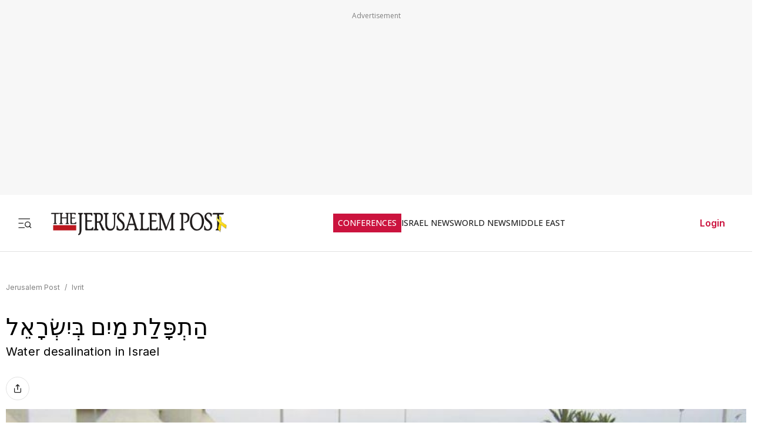

--- FILE ---
content_type: text/javascript
request_url: https://rumcdn.geoedge.be/f7ae3efe-f9e8-44be-8cf9-3b564afd5f4b/grumi.js
body_size: 85248
content:
var grumiInstance = window.grumiInstance || { q: [] };
(function createInstance (window, document, options = { shouldPostponeSample: false }) {
	!function r(i,o,a){function s(n,e){if(!o[n]){if(!i[n]){var t="function"==typeof require&&require;if(!e&&t)return t(n,!0);if(c)return c(n,!0);throw new Error("Cannot find module '"+n+"'")}e=o[n]={exports:{}};i[n][0].call(e.exports,function(e){var t=i[n][1][e];return s(t||e)},e,e.exports,r,i,o,a)}return o[n].exports}for(var c="function"==typeof require&&require,e=0;e<a.length;e++)s(a[e]);return s}({1:[function(e,t,n){var r=e("./config.js"),i=e("./utils.js");t.exports={didAmazonWin:function(e){var t=e.meta&&e.meta.adv,n=e.preWinningAmazonBid;return n&&(t=t,!i.isEmptyObj(r.amazonAdvIds)&&r.amazonAdvIds[t]||(t=e.tag,e=n.amzniid,t.includes("apstag.renderImp(")&&t.includes(e)))},setAmazonParametersToSession:function(e){var t=e.preWinningAmazonBid;e.pbAdId=void 0,e.hbCid=t.crid||"N/A",e.pbBidder=t.amznp,e.hbCpm=t.amznbid,e.hbVendor="A9",e.hbTag=!0}}},{"./config.js":5,"./utils.js":24}],2:[function(e,t,n){var l=e("./session"),r=e("./urlParser.js"),m=e("./utils.js"),i=e("./domUtils.js").isIframe,f=e("./htmlParser.js"),g=e("./blackList").match,h=e("./ajax.js").sendEvent,o=".amazon-adsystem.com",a="/dtb/admi",s="googleads.g.doubleclick.net",e="/pagead/",c=["/pagead/adfetch",e+"ads"],d=/<iframe[^>]*src=['"]https*:\/\/ads.\w+.criteo.com\/delivery\/r\/.+<\/iframe>/g,u={};var p={adsense:{type:"jsonp",callbackName:"a"+ +new Date,getJsUrl:function(e,t){return e.replace("output=html","output=json_html")+"&callback="+t},getHtml:function(e){e=e[m.keys(e)[0]];return e&&e._html_},shouldRender:function(e){var e=e[m.keys(e)[0]],t=e&&e._html_,n=e&&e._snippet_,e=e&&e._empty_;return n&&t||e&&t}},amazon:{type:"jsonp",callbackName:"apstag.renderImp",getJsUrl:function(e){return e.replace("/admi?","/admj?").replace("&ep=%7B%22ce%22%3A%221%22%7D","")},getHtml:function(e){return e.html},shouldRender:function(e){return e.html}},criteo:{type:"js",getJsHtml:function(e){var t,n=e.match(d);return n&&(t=(t=n[0].replace(/iframe/g,"script")).replace(/afr.php|display.aspx/g,"ajs.php")),e.replace(d,t)},shouldRender:function(e){return"loading"===e.readyState}}};function y(e){var t,n=e.url,e=e.html;return n&&((n=r.parse(n)).hostname===s&&-1<c.indexOf(n.pathname)&&(t="adsense"),-1<n.hostname.indexOf(o))&&-1<n.pathname.indexOf(a)&&(t="amazon"),(t=e&&e.match(d)?"criteo":t)||!1}function v(r,i,o,a){e=i,t=o;var e,t,n,s=function(){e.src=t,h({type:"adfetch-error",meta:JSON.stringify(l.meta)})},c=window,d=r.callbackName,u=function(e){var t,n=r.getHtml(e),e=(l.bustedUrl=o,l.bustedTag=n,r.shouldRender(e));t=n,(t=f.parse(t))&&t.querySelectorAll&&(t=m.map(t.querySelectorAll("[src], [href]"),function(e){return e.src||e.href}),m.find(t,function(e){return g(e).match}))&&h({type:"adfetch",meta:JSON.stringify(l.meta)}),!a(n)&&e?(t=n,"srcdoc"in(e=i)?e.srcdoc=t:((e=e.contentWindow.document).open(),e.write(t),e.close())):s()};for(d=d.split("."),n=0;n<d.length-1;n++)c[d[n]]={},c=c[d[n]];c[d[n]]=u;var u=r.getJsUrl(o,r.callbackName),p=document.createElement("script");p.src=u,p.onerror=s,p.onload=function(){h({type:"adfetch-loaded",meta:JSON.stringify(l.meta)})},document.scripts[0].parentNode.insertBefore(p,null)}t.exports={shouldBust:function(e){var t,n=e.iframe,r=e.url,e=e.html,r=(r&&n&&(t=i(n)&&!u[n.id]&&y({url:r}),u[n.id]=!0),y({html:e}));return t||r},bust:function(e){var t=e.iframe,n=e.url,r=e.html,i=e.doc,o=e.inspectHtml;return"jsonp"===(e=p[y(e)]).type?v(e,t,n,o):"js"===e.type?(t=i,n=r,i=(o=e).getJsHtml(n),l.bustedTag=n,!!o.shouldRender(t)&&(t.write(i),!0)):void 0},checkAndBustFriendlyAmazonFrame:function(e,t){(e=e.defaultView&&e.defaultView.frameElement&&e.defaultView.frameElement.id)&&e.startsWith("apstag")&&(l.bustedTag=t)}}},{"./ajax.js":3,"./blackList":4,"./domUtils.js":8,"./htmlParser.js":13,"./session":21,"./urlParser.js":23,"./utils.js":24}],3:[function(e,t,n){var i=e("./utils.js"),o=e("./config.js"),r=e("./session.js"),a=e("./domUtils.js"),s=e("./jsUtils.js"),c=e("./methodCombinators.js").before,d=e("./tagSelector.js").getTag,u=e("./constants.js"),e=e("./natives.js"),p=e.fetch,l=e.XMLHttpRequest,m=e.Request,f=e.TextEncoder,g=e.postMessage,h=[];function y(e,t){e(t)}function v(t=null){i.forEach(h,function(e){y(e,t)}),h.push=y}function b(e){return e.key=r.key,e.imp=e.imp||r.imp,e.c_ver=o.c_ver,e.w_ver=r.wver,e.w_type=r.wtype,e.b_ver=o.b_ver,e.ver=o.ver,e.loc=location.href,e.ref=document.referrer,e.sp=r.sp||"dfp",e.cust_imp=r.cust_imp,e.cust1=r.meta.cust1,e.cust2=r.meta.cust2,e.cust3=r.meta.cust3,e.caid=r.meta.caid,e.scriptId=r.scriptId,e.crossOrigin=!a.isSameOriginWin(top),e.debug=r.debug,"dfp"===r.sp&&(e.qid=r.meta.qid),e.cdn=o.cdn||void 0,o.accountType!==u.NET&&(e.cid=r.meta&&r.meta.cr||123456,e.li=r.meta.li,e.ord=r.meta.ord,e.ygIds=r.meta.ygIds),e.at=o.accountType.charAt(0),r.hbTag&&(e.hbTag=!0,e.hbVendor=r.hbVendor,e.hbCid=r.hbCid,e.hbAdId=r.pbAdId,e.hbBidder=r.pbBidder,e.hbCpm=r.hbCpm,e.hbCurrency=r.hbCurrency),"boolean"==typeof r.meta.isAfc&&(e.isAfc=r.meta.isAfc,e.isAmp=r.meta.isAmp),r.meta.hasOwnProperty("isEBDA")&&"%"!==r.meta.isEBDA.charAt(0)&&(e.isEBDA=r.meta.isEBDA),r.pimp&&"%_pimp%"!==r.pimp&&(e.pimp=r.pimp),void 0!==r.pl&&(e.preloaded=r.pl),e.site=r.site||a.getTopHostname(),e.site&&-1<e.site.indexOf("safeframe.googlesyndication.com")&&(e.site="safeframe.googlesyndication.com"),e.isc=r.isc,r.adt&&(e.adt=r.adt),r.isCXM&&(e.isCXM=!0),e.ts=+new Date,e.bdTs=o.bdTs,e}function w(t,n){var r=[],e=i.keys(t);return void 0===n&&(n={},i.forEach(e,function(e){void 0!==t[e]&&void 0===n[e]&&r.push(e+"="+encodeURIComponent(t[e]))})),r.join("&")}function E(e){e=i.removeCaspr(e),e=r.doubleWrapperInfo.isDoubleWrapper?i.removeWrapperXMP(e):e;return e=4e5<e.length?e.slice(0,4e5):e}function j(t){return function(){var e=arguments[0];return e.html&&(e.html=E(e.html)),e.tag&&(e.tag=E(e.tag)),t.apply(this,arguments)}}e=c(function(e){var t;e.hasOwnProperty("byRate")&&!e.byRate||(t=a.getAllUrlsFromAllWindows(),"sample"!==e.r&&"sample"!==e.bdmn&&t.push(e.r),e[r.isPAPI&&"imaj"!==r.sp?"vast_content":"tag"]=d(),e.urls=JSON.stringify(t),e.hc=r.hc,e.vastUrls=JSON.stringify(r.vastUrls),delete e.byRate)}),c=c(function(e){e.meta=JSON.stringify(r.meta),e.client_size=r.client_size});function O(e,t){var n=new l;n.open("POST",e),n.setRequestHeader("Content-type","application/x-www-form-urlencoded"),n.send(w(t))}function A(t,e){return o=e,new Promise(function(t,e){var n=(new f).encode(w(o)),r=new CompressionStream("gzip"),i=r.writable.getWriter();i.write(n),i.close(),new Response(r.readable).arrayBuffer().then(function(e){t(e)}).catch(e)}).then(function(e){e=new m(t,{method:"POST",body:e,mode:"no-cors",headers:{"Content-type":"application/x-www-form-urlencoded","Accept-Language":"gzip"}});p(e)});var o}function T(e,t){p&&window.CompressionStream?A(e,t).catch(function(){O(e,t)}):O(e,t)}function _(e,t){r.hasFrameApi&&!r.frameApi?g.call(r.targetWindow,{key:r.key,request:{url:e,data:t}},"*"):T(e,t)}r.frameApi&&r.targetWindow.addEventListener("message",function(e){var t=e.data;t.key===r.key&&t.request&&(T((t=t.request).url,t.data),e.stopImmediatePropagation())});var I,x={};function k(r){return function(n){h.push(function(e){if(e&&e(n),n=b(n),-1!==r.indexOf(o.reportEndpoint,r.length-o.reportEndpoint.length)){var t=r+w(n,{r:!0,html:!0,ts:!0});if(!0===x[t]&&!(n.rbu||n.is||3===n.rdType||n.et))return}x[t]=!0,_(r,n)})}}let S="https:",C=S+o.apiUrl+o.reportEndpoint;t.exports={sendInit:s.once(c(k(S+o.apiUrl+o.initEndpoint))),sendReport:e(j(k(S+o.apiUrl+o.reportEndpoint))),sendError:k(S+o.apiUrl+o.errEndpoint),sendDebug:k(S+o.apiUrl+o.dbgEndpoint),sendStats:k(S+o.apiUrl+(o.statsEndpoint||"stats")),sendEvent:(I=k(S+o.apiUrl+o.evEndpoint),function(e,t){var n=o.rates||{default:.004},t=t||n[e.type]||n.default;Math.random()<=t&&I(e)}),buildRbuReport:e(j(b)),sendRbuReport:_,processQueue:v,processQueueAndResetState:function(){h.push!==y&&v(),h=[]},setReportsEndPointAsFinished:function(){x[C]=!0},setReportsEndPointAsCleared:function(){delete x[C]}}},{"./config.js":5,"./constants.js":6,"./domUtils.js":8,"./jsUtils.js":14,"./methodCombinators.js":16,"./natives.js":17,"./session.js":21,"./tagSelector.js":22,"./utils.js":24}],4:[function(e,t,n){var d=e("./utils.js"),r=e("./config.js"),u=e("./urlParser.js"),i=r.domains,o=r.clkDomains,e=r.bidders,a=r.patterns.wildcards;var s,p={match:!1};function l(e,t,n){return{match:!0,bdmn:e,ver:t,bcid:n}}function m(e){return e.split("").reverse().join("")}function f(n,e){var t,r;return-1<e.indexOf("*")?(t=e.split("*"),r=-1,d.every(t,function(e){var e=n.indexOf(e,r+1),t=r<e;return r=e,t})):-1<n.indexOf(e)}function g(e,t,n){return d.find(e,t)||d.find(e,n)}function h(e){return e&&"1"===e.charAt(0)}function c(c){return function(e){var n,r,i,e=u.parse(e),t=e&&e.hostname,o=e&&[e.pathname,e.search,e.hash].join("");if(t){t=[t].concat((e=(e=t).split("."),d.fluent(e).map(function(e,t,n){return n.shift(),n.join(".")}).val())),e=d.map(t,m),t=d.filter(e,function(e){return void 0!==c[e]});if(t&&t.length){if(e=d.find(t,function(e){return"string"==typeof c[e]}))return l(m(e),c[e]);var a=d.filter(t,function(e){return"object"==typeof c[e]}),s=d.map(a,function(e){return c[e]}),e=d.find(s,function(t,e){return r=g(d.keys(t),function(e){return f(o,e)&&h(t[e])},function(e){return f(o,e)}),n=m(a[e]),""===r&&(e=s[e],i=l(n,e[r])),r});if(e)return l(n,e[r],r);if(i)return i}}return p}}function y(e){e=e.substring(2).split("$");return d.map(e,function(e){return e.split(":")[0]})}t.exports={match:function(e,t){var n=c(i);return t&&"IFRAME"===t.toUpperCase()&&(t=c(o)(e)).match?(t.rdType=2,t):n(e)},matchHB:(s=c(e),function(e){var e=e.split(":"),t=e[0],e=e[1],e="https://"+m(t+".com")+"/"+e,e=s(e);return e.match&&(e.bdmn=t),e}),matchAgainst:c,matchPattern:function(t){var e=g(d.keys(a),function(e){return f(t,e)&&h(a[e])},function(e){return f(t,e)});return e?l("pattern",a[e],e):p},isBlocking:h,getTriggerTypes:y,removeTriggerType:function(e,t){var n,r=(i=y(e.ver)).includes(t),i=1<i.length;return r?i?(e.ver=(n=t,(r=e.ver).length<2||"0"!==r[0]&&"1"!==r[0]||"#"!==r[1]||(i=r.substring(0,2),1===(t=r.substring(2).split("$")).length)?r:0===(r=t.filter(function(e){var t=e.indexOf(":");return-1===t||e.substring(0,t)!==n})).length?i.slice(0,-1):i+r.join("$")),e):p:e}}},{"./config.js":5,"./urlParser.js":23,"./utils.js":24}],5:[function(e,t,n){t.exports={"ver":"0.1","b_ver":"0.5.475","blocking":true,"rbu":0,"silentRbu":0,"signableHosts":[],"onRbu":1,"samplePercent":-1,"debug":true,"accountType":"publisher","impSampleRate":0.007,"statRate":0.05,"apiUrl":"//gw.geoedge.be/api/","initEndpoint":"init","reportEndpoint":"report","statsEndpoint":"stats","errEndpoint":"error","dbgEndpoint":"debug","evEndpoint":"event","filteredAdvertisersEndpoint":"v1/config/filtered-advertisers","rdrBlock":true,"ipUrl":"//rumcdn.geoedge.be/grumi-ip.js","altTags":[],"hostFilter":[],"maxHtmlSize":0.4,"reporting":true,"advs":{},"creativeWhitelist":{},"heavyAd":false,"cdn":"cloudfront","domains":{"moc.swenygoloncet":"1#1:64427","moc.musuw.ndc":"1#1:64427","moc.yawa-em-llor":"1#1:64427","pohs.hcetiaor.ndc":"1#1:64427","moc.dbdeeni.sj":"1#1:64427","moc.xdanoev.20-xda":"1#1:64427","ofni.htaprider.1su-og":"1#1:64427","moc.aeesud":"1#1:64427","moc.reverofyllatigidlla.citats":"1#1:64427","cc.daol-lmth.5":"1#1:64427","pot.zj61b27e":"1#1:64427","ten.eralgda.enigne.3ettemocda":"1#1:64427","etis.wolebemwollof":"1#1:64427","moc.qqniamodniamod":"1#1:64427","moc.oitone":"1#1:64427","etis.snosiarolf":"1#1:64427","moc.tiydaerten":"1#1:64427","pohs.beedlog":"1#1:64427","niw.g33ocnip":"1#1:64427","ten.swodniw.eroc.bew.31z.3110613033e3033e3033e":"1#1:64427","ten.swodniw.eroc.bew.31z.yradnoces-8110613033e3033e3033e":"1#1:64427","ten.swodniw.eroc.bew.91z.evavicinel":"1#1:64427","pot.1t2b700e":"1#1:64427","moc.ppaukoreh.6968c654c306-seton-tfihshsid":"1#1:64427","pohs.73hsochsup":"1#1:64427","erots.tekramovehsed.ylebiv":"1#1:64427","ppa.yfilten.5e7711-ukufiad-yrrem--a2f25566af5836523024a696":"1#1:64427","ten.swodniw.eroc.bew.31z.4210613033e3033e3033e":"1#1:64427","moc.enozakaepngised":"1#1:64427","ppa.yfilten.04546af7-72141161106202-taigalp-eralfduolc":"1#1:64427","evil.42oimdem":"1#1:64427","ppa.yfilten.98ee1959-44323161106202-taigalp-eralfduolc":"1#1:64427","latigid.hksurtuoy":"1#1:64427","evil.kuserucestuobacp":"1#1:64427","su.swenepocsgnidnert":"1#1:64427","ppa.naecolatigidno.eqhex-ppa-diuqs":"1#1:64427","gro.gninraelhavztimrab.63":"1#1:64427","ppa.naecolatigidno.upe8y-ppa-nihcru":"1#1:64427","moc.hguonaswap.apl":"1#1:64427","moc.uroferacotua.og":"1#1:64427","uci.evirdefil":"1#1:64427","ppa.naecolatigidno.xv5eb-ppa-hsiats-fiotuortrk":"1#1:64427","ppa.yfilten.1b1f45d5-03403161106202-taigalp-eralfduolc":"1#1:64427","ppa.naecolatigidno.e8l39-ppa-elahw":"1#1:64427","ppa.yfilten.68c79aad-02024161106202-taigalp-eralfduolc":"1#1:64427","ten.swodniw.eroc.bolb.fvhfdvdnsfvnfd":"1#1:64427","enilno.tnayromem":"1#1:64427","pohs.snoitulosbewmva":"1#1:64427","ecaps.zkzr24vbli":"1#1:64427","ten.tnorfduolc.64pgc8xmtcuu1d":"1#1:64427","zyx.urftiforpur":"1#1:64427","moc.gatbm.ndc":"1#1:64427","moc.yrotcafxda.tsaesu-btr":"1#1:64427","kni.niw2niw":"1#1:64427","moc.sdaderk":"1#1:64427","moc.aidem-sserpxeila.stessa":"1#1:64427","moc.dib-yoj.ed-pmi-vda":"1#1:64427","moc.xdanoev.10-xda":"1#1:64427","moc.flaruc":"1#1:64427","knil.ppa.ifos":"1#1:64427","moc.ndcsca":"1#1:64427","ofni.og7etadpu":"1#1:64427","moc.ridergnorts":"1#1:64427","moc.sezirpdnastfigeerf":"1#1:64427","moc.emocni-noznif":"1#1:64427","moc.ytinummocsdnertefiltrams":"1#1:64427","gro.taerg-si.onaimo":"1#1:64427","zzub.dimnikinunaj":"1#1:64427","evil.kuderucesdetroppuscp":"1#1:64427","moc.qolixevonraht":"1#1:64427","moc.cllnolasylppusytuaeb.esuoherots":"1#1:64427","ni.oc.setagtcennoc.0ji7nc37ccbuh8khbl5d":"1#1:64427","moc.ppaukoreh.c0a12ba207f1-ediug-dnelbecips":"1#1:64427","ten.swodniw.eroc.bew.31z.4x6m2r9u":"1#1:64427","kcilc.muidusar.ue":"1#1:64427","moc.ppaukoreh.5a052dd3f3ab-seton-kniletsat":"1#1:64427","enilno.trahclak.www":"1#1:64427","ten.swodniw.eroc.bew.31z.5110613033e3033e3033e":"1#1:64427","evil.kuserucesecivrescp":"1#1:64427","ppa.naecolatigidno.gualp-ppa-hsifdlog":"1#1:64427","moc.sgnikcarteulb.01lkcilc":"1#1:64427","moc.edompmujlcitra":"1#1:64427","ten.swodniw.eroc.bew.31z.erotsmoolsydal":"1#1:64427","krow.olahegrahc.0zcu2":"1#1:64427","ppa.yfilten.8d0bd1c5-95443161106202-taigalp-eralfduolc":"1#1:64427","ten.swodniw.eroc.bew.31z.9110613033e3033e3033e":"1#1:64427","ten.swodniw.eroc.bew.31z.0210613033e3033e3033e":"1#1:64427","ten.levapse":"1#1:64427","ppa.yfilten.feb01a12-74152161106202-taigalp-eralfduolc":"1#1:64427","ppa.naecolatigidno.dykpc-1-ppa-daehremmah":"1#1:64427","moc.golbotsevol.onaimo":"1#1:64427","ten.swodniw.eroc.bolb.tbuyhkslthbzuynmiyal1303":"1#1:64427","moc.sepacsenixam":"1#1:64427","moc.ppaukoreh.c850202af757-ediug-evrucdoof":"1#1:64427","moc.7777elayorhsac.www":"1#1:64427","ppa.yfilten.b2c179-ibelaj-euqseutats--f9e2adf6a7d7d5f00f91a696":"1#1:64427","latigid.deefcbc":"1#1:64427","moc.ezauw.onaimo":"1#1:64427","ppa.naecolatigidno.ian2x-ppa-retsbol":"1#1:64427","uci.egapyrtne":"1#1:64427","ten.swodniw.eroc.bew.61z.dyytdhhsua":"1#1:64427","enilno.tnerooad.www":"1#1:64427","evil.eciovamzalp":"1#1:64427","ten.dferuza.10z.metg5hyevhdfuead-yrc":"1#1:64427","moc.noisufsbup-sda.b-rekcart":"1#1:64427","moc.buhtsitpab":"1#1:64427","kni.torpkcilc":"1#1:64427","ten.etaberteg.c8ix4":"1#1:64427","moc.ecarsussap.331175-tsetal":"1#1:64427","teb.knilynit.ndc.z":"1#1:64427","ten.tnorfduolc.g4pvzepdaeq1d":"1#1:64427","ten.tnorfduolc.a7ftfuq9zux42d":"1#1:64427","moc.reverofyllatigidlla":"1#1:64427","zyx.erutnev-hsac":"1#1:64427","pot.gxyenndmewvwn":"1#1:64427","kcilc.swenesserp":"1#1:64427","gro.reggolbi.potneuq":"1#1:64427","enilno.etiahculs":"1#1:64427","ppa.yfilten.bc4d7fd6-42333161106202-taigalp-eralfduolc":"1#1:64427","gro.etisehcin.onaimo":"1#1:64427","piv.stnuocsidegaggul":"1#1:64427","zyx.sepicernaelctae":"1#1:64427","moc.ppaukoreh.10bb82326024-sepicer-tsenkooc":"1#1:64427","moc.ppaukoreh.19b5c2c97d65-elbideedamstnemom":"1#1:64427","ten.aidmal.www":"1#1:64427","kcilc.naelusib":"1#1:64427","ur.80idern":"1#1:64427","moc.buhhsalflabolg":"1#1:64427","ten.swodniw.eroc.bew.31z.erotspohsyhsulp":"1#1:64427","efil.wongniebllewlatnem.ruo":"1#1:64427","moc.42ynomrahydob.kcart":"1#1:64427","moc.ppaukoreh.fe99e7f22a2b-sepicer-egrofrovalf":"1#1:64427","pohs.ariken":"1#1:64427","pot.wugqbijfowxbe":"1#1:64427","ppa.yfilten.0810204c-81743161106202-taigalp-eralfduolc":"1#1:64427","etis.aucaosl.www":"1#1:64427","moc.ozyxhsup":"1#1:64427","ur.hsylamdas":"1#1:64427","ten.swodniw.eroc.bew.02z.dimeiipau":"1#1:64427","gro.gnippohsevolew":"1#1:64427","ppa.yfilten.84f2f1cb-73400161106202-taigalp-eralfduolc":"1#1:64427","enilno.retuorciffart.aq":"1#1:64427","moc.clqnw1":"1#1:64427","enilno.yrdnuofyromem":"1#1:64427","enilno.atsivllacer":"1#1:64427","zyx.otnacoirad":"1#1:64427","ppa.naecolatigidno.e2ojm-ppa-nihplod":"1#1:64427","moc.noyrrackleahcim":"1#1:64427","gro.uoysekil.odnalek":"1#1:64427","ppa.yfilten.6088489e-10533161106202-taigalp-eralfduolc":"1#1:64427","ten.swodniw.eroc.bew.31z.4t5p1n9q":"1#1:64427","ten.swodniw.eroc.bew.31z.yradnoces-4110613033e3033e3033e":"1#1:64427","ten.swodniw.eroc.bew.31z.x6bflaadcbasj611egassem":"1#1:64427","ppa.naecolatigidno.dh5yl-ppa-retsbol":"1#1:64427","ppa.naecolatigidno.h3qzh-2-ppa-hsifdlog":"1#1:64427","moc.ezhtlaehtif":"1#1:64427","moc.latrophcetegdirb.ga66pc37ccbuh8q9dl5d":"1#1:64427","moc.tiydaerten.www":"1#1:64427","evil.hctamteb9.trats":"1#1:64427","moc.seriwinalletac":"1#1:64427","moc.aidemlatigidytiliga.4v-ue-btr":"1#1:64427","pot.v6ev31v3":"1#1:64427","moc.oitesiw.nemhenba":"1#1:64427","ur.trcpcsd.rc":"1#1:64427","zyx.ubdstr":"1#1:64427","moc.secivresgnirlla":"1#1:64427","moc.sr1m":"1#1:64427","moc.tsez-ocip":"1#1:64427","moc.ppaukoreh.4480b59969df-sepicer-tsenrovalf":"1#1:64427","ed.tropsrotom-pueh":"1#1:64427","zyx.sdorpydnert":"1#1:64427","niw.c34ocnip":"1#1:64427","moc.laitrapelagnithginedired":"1#1:64427","ppa.yfilten.2d96c980-43544161106202-taigalp-eralfduolc":"1#1:64427","ten.swodniw.eroc.bew.31z.t6sstvmacbasj611egassem":"1#1:64427","ten.swodniw.eroc.bew.31z.yradnoces-9110613033e3033e3033e":"1#1:64427","ten.swodniw.eroc.bew.31z.7ohce3033e10613033e":"1#1:64427","ten.semajnerraw":"1#1:64427","moc.ppaukoreh.2549391e3aef-seton-dnelblaem":"1#1:64427","moc.ppaukoreh.a02a2e2bdada-ediug-dnelbkooc":"1#1:64427","ten.swodniw.eroc.bew.31z.hsulbxam":"1#1:64427","ur.sixeniard":"1#1:64427","moc.xifsdnertefiltrams":"1#1:64427","ppa.yfilten.9986a4a2-32643161106202-taigalp-eralfduolc":"1#1:64427","moc.secapsnaecolatigid.ndc.1pgs.8424dab099a187ee-od":"1#1:64427","moc.ppaehtga.ws-sbuh":"1#1:64427","moc.ybraen-slrig.www":"1#1:64427","pohs.ogyaperuces":"1#1:64427","moc.yadotomemecnahne":"1#1:64427","moc.ereirrakxelf":"1#1:64427","etis.egdirleehw":"1#1:64427","pohs.ovinni":"1#1:64427","moc.npvnpv.bn":"1#1:64427","moc.worruberalf.ym":"1#1:64427","ppa.yfilten.c80d209b-71830161106202-taigalp-eralfduolc":"1#1:64427","enilno.xepadnim":"1#1:64427","moc.decnyselif.www":"1#1:64427","ni.oc.setagtcennoc.0ogbfd37ccbuh0454m5d":"1#1:64427","dlrow.oronif":"1#1:64427","ppa.yfilten.4fa32144-10421161106202-taigalp-eralfduolc":"1#1:64427","secivres.dedaolnwod":"1#1:64427","moc.kniledonhcet.g1gdgd37ccbuhgeu4m5d":"1#1:64427","moc.ecarsussap.347965-tsetal":"1#1:64427","moc.esuohecipscitamora":"1#1:64427","moc.sm-tniopxda.4v-tsaesu-btr":"1#1:64427","moc.sgtvo":"1#1:64427","moc.evawreviri":"1#1:64427","moc.enilnosivarts":"1#1:64427","oi.vdarda.ipa":"1#1:64427","moc.flaruc.sj":"1#1:64427","moc.snalperacidem5202":"1#1:64427","enilno.kcartgma.kcart":"1#1:64427","ten.tnorfduolc.oemwngu0ijm12d":"1#1:64427","cc.lllla4nuf.yalp":"1#1:64427","ppa.naecolatigidno.57f8z-ppa-notknalp":"1#1:64427","moc.yenruofrebmulp":"1#1:64427","oi.bew24.potneuq":"1#1:64427","ikiw.gnitarenil.ojch2":"1#1:64427","ten.swodniw.eroc.bew.31z.3210613033e3033e3033e":"1#1:64427","ecaps.eytsxonreip":"1#1:64427","niw.t90ocnip":"1#1:64427","niw.b27ocnip":"1#1:64427","pohs.snoitulosten6202":"1#1:64427","ten.swodniw.eroc.bew.31z.2110613033e3033e3033e":"1#1:64427","moc.mo-muimerpuusub.www":"1#1:64427","ku.oc.dijsamog":"1#1:64427","moc.latrophcetegdirb.074thc37ccbuh8t47l5d":"1#1:64427","etis.esaenaelc":"1#1:64427","moc.kaerbswenruoy":"1#1:64427","moc.tfosenivgatoodikiw":"1#1:64427","moc.kcilcnotib":"1#1:64427","moc.enizagamhtlaehgolb.kcartder":"1#1:64427","moc.ppaukoreh.ff2dd93fa69d-esuohytsatlager":"1#1:64427","moc.latrophcetegdirb.got7uc37ccbuhoemhl5d":"1#1:64427","moc.xevasnkcip.www":"1#1:64427","enilno.niwrbb.www":"1#1:64427","moc.elas-seohsscisa.www":"1#1:64427","ppa.yfilten.3812e593-80559061106202-taigalp-eralfduolc":"1#1:64427","ppa.yfilten.12cde13a-85200161106202-taigalp-eralfduolc":"1#1:64427","evil.kuserucessecivrescp":"1#1:64427","ppa.yfilten.f1071ca4-55833161106202-taigalp-eralfduolc":"1#1:64427","ppa.yfilten.dc8ece66-53933161106202-taigalp-eralfduolc":"1#1:64427","ten.swodniw.eroc.bew.31z.yradnoces-7110613033e3033e3033e":"1#1:64427","ten.swodniw.eroc.bew.31z.9ohce3033e10613033e":"1#1:64427","uci.noissimtxen":"1#1:64427","pohs.yaperucces":"1#1:64427","gro.gninraelhavztimrab":"1#1:64427","ppa.yfilten.9b1f54c4-23252161106202-taigalp-eralfduolc":"1#1:64427","ten.swodniw.eroc.bew.31z.erotserutinruf":"1#1:64427","evil.xaxaerp":"1#1:64427","moc.uroferacotua":"1#1:64427","moc.tsacerof-tiforp-drawrof":"1#1:64427","ten.swodniw.eroc.bew.31z.yradnoces-1210613033e3033e3033e":"1#1:64427","ppa.naecolatigidno.dg5yg-ppa-llehsaes":"1#1:64427","ppa.naecolatigidno.db5ps-ppa-hsifrats":"1#1:64427","moc.ppaukoreh.6107d31ee46e-seton-dnimlaem":"1#1:64427","moc.stposop":"1#1:64427","ur.ffoknit.ndc-tenartxe":"1#1:64427","moc.secivresgnirlla.citats":"1#1:64427","moc.xitun-relov.a":"1#1:64427","moc.won-stifenebym":"1#1:64427","moc.aidemlatigidytiliga.tsaesu-btr":"1#1:64427","ten.dferuza.10z.qcbcgcqg9dwh0gcd-jsd":"1#1:64427","ecaps.bewpot":"1#1:64427","oi.citamdib.91sda":"1#1:64427","orp.nufsten.erp":"1#1:64427","su.mroftalpda.ffrt":"1#1:64427","ppa.naecolatigidno.kekfx-ppa-hsifnoil":"1#1:64427","ppa.yfilten.b030c968-75321161106202-taigalp-eralfduolc":"1#1:64427","ten.swodniw.eroc.bew.31z.51ohce3033e10613033e":"1#1:64427","cc.44kk55.www":"1#1:64427","moc.ppaukoreh.97fbefcd6a2d-52421-egufer-enacra":"1#1:64427","moc.ppaukoreh.54b180b8d9e0-ediug-dnimkooc":"1#1:64427","ppa.yfilten.3876d3-ksud-cihc":"1#1:64427","gro.sihnodewolro.kbrwx":"1#1:64427","ppa.yfilten.5e7711-ukufiad-yrrem--4e1774c05302c983d545a696":"1#1:64427","moc.dekcipdrawa":"1#1:64427","moc.ppaukoreh.cd87f21835ce-seton-tfihsetsat":"1#1:64427","kcilc.xelfobor":"1#1:64427","latigid.gnihsilop":"1#1:64427","ppa.yfilten.b2c179-ibelaj-euqseutats--b150dfea6a108fb67192a696":"1#1:64427","moc.ppaukoreh.07ce116d5a2b-ediug-dnelbrovalf":"1#1:64427","ten.swodniw.eroc.bew.31z.8x6k1m9r":"1#1:64427","ppa.naecolatigidno.llf3r-ppa-hsifyllej":"1#1:64427","zzub.ywensytnas":"1#1:64427","evil.tnatsnislawenercp":"1#1:64427","ni.oc.setagtcennoc.gqpscd37ccbuh8eg2m5d":"1#1:64427","zn.oc.sreirracenryb.www":"1#1:64427","ppa.yfilten.8138c2ad-65300161106202-taigalp-eralfduolc":"1#1:64427","ppa.yfilten.f7ae155b-15343161106202-taigalp-eralfduolc":"1#1:64427","pohs.retroppusbewdeman":"1#1:64427","moc.wonsulpoculg":"1#1:64427","etis.sniuagom":"1#1:64427","ni.oc.yfirevnamuh.0ohevc37ccbuh0a8jl5d":"1#1:64427","ppa.naecolatigidno.vpgza-ppa-retsyo":"1#1:64427","moc.tsebsteem":"1#1:64427","ppa.yfilten.26d61de1-11352161106202-taigalp-eralfduolc":"1#1:64427","gro.reggolbi.onaimo":"1#1:64427","ten.swodniw.eroc.bew.31z.em3ja9bwcbasj611egassem":"1#1:64427","pohs.llawbewdedraug":"1#1:64427","pohs.slootcesva":"1#1:64427","ppa.naecolatigidno.itjx8-ppa-eltrut-aes":"1#1:64427","moc.elasefafhtroneht.www":"1#1:64427","moc.rednerno.agoynihsies":"1#1:64427","cc.yckl":"1#1:64427","zyx.563ebhfewa":"1#1:64427","ofni.htaprider.2ue-og":"1#1:64427","ofni.norfssepsz.op":"1#1:64427","ofni.htaprider.capa-og":"1#1:64427","moc.btrtnenitnoctniop":"1#1:64427","moc.oitesiw.tlasknip":"1#1:64427","ofni.htaprider.2su-og":"1#1:64427","moc.tnetnoc-xepa":"1#1:64427","moc.btr-mueda.rekcart":"1#1:64427","ofni.htaprider.8su-og":"1#1:64427","moc.ecarsussap.957965-tsetal":"1#1:64427","moc.ribej-fuloz.3rt":"1#1:64427","moc.zkbsda":"1#1:64427","moc.krowtenplehtifeneb":"1#1:64427","moc.ecarsussap.067965-tsetal":"1#1:64427","moc.sdaderk.ndc":"1#1:64427","moc.slaedrehcuovtnatsni":"1#1:64427","ppa.yfilten.49decf9a-03621161106202-taigalp-eralfduolc":"1#1:64427","moc.etinuycagel":"1#1:64427","ten.swodniw.eroc.bew.31z.6110613033e3033e3033e":"1#1:64427","moc.worruberalf.citats":"1#1:64427","moc.rerednawtoile":"1#1:64427","moc.ppaukoreh.7089a0e08c58-ediug-evrucecips":"1#1:64427","pohs.msitxo":"1#1:64427","ppa.yfilten.5e7711-ukufiad-yrrem--5ff8e811b15b316e0ab4a696":"1#1:64427","moc.evawiryl":"1#1:64427","ppa.naecolatigidno.3izum-2-ppa-surlaw":"1#1:64427","moc.rzyxhsup":"1#1:64427","moc.ppaukoreh.7a7c36b9c6e0-sepicer-dnelbdoof":"1#1:64427","ofni.ylkiut":"1#1:64427","moc.zenozesrev":"1#1:64427","moc.xedocssenllewdetavele":"1#1:64427","ten.swodniw.eroc.bew.31z.yradnoces-4210613033e3033e3033e":"1#1:64427","moc.golbotsevol.potneuq":"1#1:64427","moc.yawetag-puteem.0k67i523fl513sjqnhpsq80w":"1#1:64427","pohs.sexobfeeb":"1#1:64427","moc.puorgaisa-sk":"1#1:64427","ppa.yfilten.b2c179-ibelaj-euqseutats--08c5f10e5aa706189be1a696":"1#1:64427","cc.22kk55.www":"1#1:64427","pohs.secivedbewdeloot":"1#1:64427","ur.bupsur":"1#1:64427","pot.jjeblyxq":"1#1:64427","moc.knixel":"1#1:64427","zzub.sraeynocer":"1#1:64427","ppa.yfilten.95ab7778-13333161106202-taigalp-eralfduolc":"1#1:64427","moc.ezauw.potneuq":"1#1:64427","moc.tnegaecnarusniva.www":"1#1:64427","ten.swodniw.eroc.bew.41z.zaygwcewdibiqiidsghk3203":"1#1:64427","pohs.33hsochsup":"1#1:64427","pohs.43hsochsup":"1#1:64427","moc.nozirohetinu":"1#1:64427","pohs.kcrtxam.t":"1#1:64427","moc.dnmbs.ue.bi":"1#1:64427","moc.as.krapsykcul":"1#1:64427","ofni.htaprider.ue-og":"1#1:64427","moc.pulod-nesiw.3rt":"1#1:64427","moc.321eunevahcnif":"1#1:64427","ten.tnorfduolc.5w8s2qxrbvwy1d":"1#1:64427","moc.gnifrus-tsaf":"1#1:64427","moc.osuogooed.nemhenba":"1#1:64427","ofni.htaprider.7su-og":"1#1:64427","moc.6202gninnalpidem":"1#1:64427","oi.citamdib.502sda":"1#1:64427","moc.gnidemdevlohp":"1#1:64427","ofni.htaprider.9su-og":"1#1:64427","gs.pnf":"1#1:64427","moc.egnahcxesdani":"1#1:64427","ofni.htaprider.3su-og":"1#1:64427","moc.elytsyhtlaeheb":"1#1:64427","ppa.yfilten.f4df1d4d-60931161106202-taigalp-eralfduolc":"1#1:64427","ten.taerg-si.onaimo":"1#1:64427","evil.xelidercareicnanif.krt":"1#1:64427","moc.xrotaercesrev":"1#1:64427","pohs.aiverec":"1#1:64427","uoyc.dd768k.www":"1#1:64427","ten.swodniw.eroc.bew.1z.uedonoyip":"1#1:64427","ten.swodniw.eroc.bew.31z.6ohce3033e10613033e":"1#1:64427","moc.serutnevdasiol":"1#1:64427","pot.5kdude9j":"1#1:64427","evil.kuytirucesderetsigercp":"1#1:64427","moc.atcontsul":"1#1:64427","moc.seohsdnascisa.www":"1#1:64427","moc.ppaukoreh.298c4186c572-oidutsnoitcefrepdetalp":"1#1:64427","ur.36ixatdem":"1#1:64427","su.swenweivraelc":"1#1:64427","su.robrahaedi":"1#1:64427","ni.oc.setagtcennoc.gcsmbd37ccbuh8ng1m5d":"1#1:64427","uoyc.81swenyraunaj":"1#1:64427","orp.dohodorp":"1#1:64427","ten.swodniw.eroc.bew.31z.yradnoces-2210613033e3033e3033e":"1#1:64427","ni.oc.kcilctobor.gilsac37ccbuh046tk5d":"1#1:64427","gro.uoysekil.potneuq":"1#1:64427","moc.ppaukoreh.074cacadb51f-buhxroced":"1#1:64427","evil.edytirucesyfitoncp":"1#1:64427","gro.senildaehhtlaeh":"1#1:64427","moc.oeevo.sda.401sda":"1#1:64427","moc.ruzah-konib.3rt":"1#1:64427","moc.gnifrus-tsaf.psd":"1#1:64427","ofni.htaprider.6su-og":"1#1:64427","ten.tnorfduolc.zjnukhvghq9o2d":"1#1:64427","moc.esecivrestlob.gnikcart":"1#1:64427","ved.segap.avatrekcolbda":"1#1:64427","moc.perut-nadim.3rt":"1#1:64427","ofni.htaprider.4su-og":"1#1:64427","moc.lessuoreicul":"1#1:64427","au.777":"1#1:64427","oi.citamdib.711sda":"1#1:64427","uci.nigram-hsac":"1#1:64427","ten.taerg-si.potneuq":"1#1:64427","evil.evlavdirg.yo":"1#1:64427","gro.draob-ym.onaimo":"1#1:64427","moc.ppaukoreh.c27289a0acf6-ediug-egrofecips":"1#1:64427","ten.swodniw.eroc.bew.31z.41ohce3033e10613033e":"1#1:64427","ten.swodniw.eroc.bew.01z.yradnoces-35yuytuytuyy":"1#1:64427","moc.ktnikaerbon":"1#1:64427","moc.kk8eq":"1#1:64427","moc.ximroftra":"1#1:64427","etis.raewstropsnabru":"1#1:64427","ved.segap.33i.e12392db":"1#1:64427","moc.eslupesworbitnegavurt":"1#1:64427","ppa.naecolatigidno.tj8ea-ppa-laes":"1#1:64427","kni.lekafa":"1#1:64427","moc.buhytefasenilnodlrow":"1#1:64427","moc.111189gv.www":"1#1:64427","ten.swodniw.eroc.bew.72z.hsulbnayr":"1#1:64427","pohs.02hsochsup":"1#1:64427","ni.oc.kcilctobor.0hfubc37ccbuhgd1vk5d":"1#1:64427","sbs.ysz5rj.www":"1#1:64427","uoyc.71swenyraunaj":"1#1:64427","ten.dleifhtuosstsitned.www":"1#1:64427","su.peekhsalf":"1#1:64427","moc.etinuyawhtap":"1#1:64427","ppa.yfilten.d2805366-95000161106202-taigalp-eralfduolc":"1#1:64427","ppa.yfilten.bc693c40-11933161106202-taigalp-eralfduolc":"1#1:64427","evil.oneromxirlab":"1#1:64427","orp.rednefed-jxcm.0kvbif37cffanqbcql5d":"1#1:64427","su.yliadsucofdnert":"1#1:64427","ppa.yfilten.bcf9fbb5-63333161106202-taigalp-eralfduolc":"1#1:64427","ppa.yfilten.185bffb9-80533161106202-taigalp-eralfduolc":"1#1:64427","ppa.yfilten.5e7711-ukufiad-yrrem--bbdec70b5371613ba2b5a696":"1#1:64427","pot.5k4hi1j2":"1#1:64427","ten.swodniw.eroc.bew.72z.hsulbalit":"1#1:64427","moc.eripsniyruj.www":"1#1:64427","ten.swodniw.eroc.bew.31z.8110613033e3033e3033e":"1#1:64427","moc.95rtsadak":"1#1:64427","moc.sdhvkcr":"1#1:64427","oi.citamdib.201sda":"1#1:64427","moc.deloac":"1#1:64427","moc.hsilbupdagnitekram":"1#1:64427","moc.ur.kculagem":"1#1:64427","evil.sllawnajortitna":"1#1:64427","moc.pohscitatseht.t":"1#1:64427","oi.citamdib.611sda":"1#1:64427","moc.xugem-tolih.3rt":"1#1:64427","ved.tpgyad":"1#1:64427","moc.danosiof.st":"1#1:64427","lol.axryui.sppa":"1#1:64427","moc.ufekuin.sj":"1#1:64427","moc.300ygolonhcet-gnivres.krt":"1#1:64427","ten.hcetiaor.gnikcart":"1#1:64427","zyx.5xi":"1#1:64427","yenom.ihciniam":"1#1:64427","uci.hsillub-hsac":"1#1:64427","moc.sehcninevelest":"1#1:64427","ten.swodniw.eroc.bew.31z.dgdfg3gdfg2g2g":"1#1:64427","moc.scitzzub":"1#1:64427","ur.46lavirp":"1#1:64427","ten.swodniw.eroc.bew.31z.8ohce3033e10613033e":"1#1:64427","etis.tluavepicer":"1#1:64427","evil.kuderucestuobacp":"1#1:64427","ppa.yfilten.31f13575-82310161106202-taigalp-eralfduolc":"1#1:64427","moc.sukofreblis":"1#1:64427","moc.eripsnitsoob":"1#1:64427","moc.ruolevnosmirc":"1#1:64427","moc.enoz-topsbuh-weiver":"1#1:64427","moc.leehemag":"1#1:64427","ten.etis-taerg.onaimo":"1#1:64427","ppa.yfilten.f1332706-23933161106202-taigalp-eralfduolc":"1#1:64427","ten.swodniw.eroc.bew.31z.7110613033e3033e3033e":"1#1:64427","pohs.gerbewdeidaer":"1#1:64427","moc.etinudnapxe":"1#1:64427","etis.aropaj":"1#1:64427","moc.draugllawlatigid.gb60hd37ccbuhgsd5m5d":"1#1:64427","pohs.wtoudoudip":"1#1:64427","enilno.trahclak":"1#1:64427","ppa.yfilten.d19e91ae-30330161106202-taigalp-eralfduolc":"1#1:64427","ppa.yfilten.e2ce1ed3-94203161106202-taigalp-eralfduolc":"1#1:64427","ppa.yfilten.7c8d1b5a-70533161106202-taigalp-eralfduolc":"1#1:64427","ur.tropmitamyorts":"1#1:64427","moc.nixoabnl":"1#1:64427","moc.otoitpac":"1#1:64427","ppa.niwrbb.www":"1#1:64427","evil.qhxirtamgis":"1#1:64427","ppa.yfilten.086d3ceb-14221161106202-taigalp-eralfduolc":"1#1:64427","ppa.yfilten.b4e85507-04321161106202-taigalp-eralfduolc":"1#1:64427","moc.ppaukoreh.189c2ad61850-43352-htrae-ytlas":"1#1:64427","moc.sdnuflatipacmatal":"1#1:64427","moc.ailateprion":"1#1:64427","moc.ppaukoreh.212c36d4886e-sepicer-ytfarclaem":"1#1:64427","moc.ppaukoreh.2f7f28656552-seton-dnimepicer":"1#1:64427","moc.dnapxekraps":"1#1:64427","moc.gatbm":"1#1:64427","gro.eniltnorfhtlaeh":"1#1:64427","ten.dferuza.10z.xafewf3eed7dxbdd-vic":"1#1:64427","moc.cisloot.sj":"1#1:64427","ten.tnorfduolc.hdr30wt8ptlk1d":"1#1:64427","ofni.htaprider.rtluv-og":"1#1:64427","moc.btrosdaeuh.4v-tsaesu-btr":"1#1:64427","moc.kcaskcurazile":"1#1:64427","moc.sgtvo.ndc":"1#1:64427","krow.cigamgrebasil.vww":"1#1:64427","moc.noitaunitnocgnipoordelttek":"1#1:64427","moc.lairteerflla.2v":"1#1:64427","zyx.daibompxe":"1#1:64427","pot.063htapecart":"1#1:64427","ofni.htaprider.5su-og":"1#1:64427","yadot.b96fb.www":"1#1:64427","ten.swodniw.eroc.bew.91z.sohbatomkm":"1#1:64427","moc.etiusepod":"1#1:64427","pohs.oznni":"1#1:64427","di.zib.xd4rg.www":"1#1:64427","ten.swodniw.eroc.bew.31z.yradnoces-3110613033e3033e3033e":"1#1:64427","ten.swodniw.eroc.bew.31z.3ohce3033e10613033e":"1#1:64427","ten.swodniw.eroc.bew.31z.4ohce3033e10613033e":"1#1:64427","evil.ajapretsimsey":"1#1:64427","ppa.naecolatigidno.s8ue6-ppa-notknalp":"1#1:64427","ppa.yfilten.a5aa8e61-55843161106202-taigalp-eralfduolc":"1#1:64427","moc.tobeucserecived":"1#1:64427","pohs.duolctendellaw":"1#1:64427","ppa.yfilten.c34a380f-02500161106202-taigalp-eralfduolc":"1#1:64427","ten.swodniw.eroc.bew.91z.1ypldmisakww":"1#1:64427","moc.ppaukoreh.0441ddc6836b-seton-mooletsat":"1#1:64427","moc.ppaukoreh.b1388da132f9-buharoxulf":"1#1:64427","moc.wpretawdliw":"1#1:64427","sbs.ysz5rj":"1#1:64427","moc.enozyrevocsiddnadaer.apl":"1#1:64427","ten.swodniw.eroc.bew.31z.6q4n9x1p":"1#1:64427","ten.swodniw.eroc.bew.31z.hsulbxela":"1#1:64427","gro.ptfym.sf-ld":"1#1:64427","orp.rednefed-jxcm.g7josf37cffanak04m5d":"1#1:64427","ten.swodniw.eroc.bew.31z.sgnihtolc":"1#1:64427","orp.rucsoerroc":"1#1:64427","tif.robrahnoitom.62":"1#1:64427","etisbew.sohoj":"1#1:64427","ved.segap.5iw.401f2c27":"1#1:64427","pohs.eaxrom":"1#1:64427","moc.ac-eritnaidanac":"1#1:64427","pohs.ijdol":"1#1:64427","moc.sgtke.ndc":"1#1:64427","zyx.c0i":"1#1:64427","pot.x7n3g3yq":"1#1:64427","enilno.dnimlacigol.4v-tsaesu-btr":"1#1:64427","moc.sesulplexip.tsaesu-btr":"1#1:64427","emag.lrb":"1#1:64427","moc.xinus-lepat.2rt":"1#1:64427","ten.dferuza.10z.2eybzhxerhgbjgca-rle":"1#1:64427","moc.a1sm.ndc":"1#1:64427","pot.ta-eataeb-etatpulov":"1#1:64427","moc.tceffedaibom":"1#1:64427","moc.sgtke":"1#1:64427","moc.6ndcmb.ndc":"1#1:64427","oi.krtt.bndlh":"1#1:64427","ten.swodniw.eroc.bew.31z.yradnoces-6110613033e3033e3033e":"1#1:64427","moc.ycagelyrrac":"1#1:64427","moc.worruberalf.m":"1#1:64427","evil.seigodseimot":"1#1:64427","moc.aedtucartlu":"1#1:64427","ten.swodniw.eroc.bew.31z.yradnoces-0110613033e3033e3033e":"1#1:64427","ten.etis-taerg.potneuq":"1#1:64427","ten.swodniw.eroc.bew.31z.esmut4x42ajeneaj":"1#1:64427","ten.swodniw.eroc.bew.31z.4110613033e3033e3033e":"1#1:64427","ten.swodniw.eroc.bew.31z.iabut4x42asnu":"1#1:64427","ten.swodniw.eroc.bew.31z.5210613033e3033e3033e":"1#1:64427","moc.won-sseddog-tsul":"1#1:64427","ppa.qhamenic":"1#1:64427","moc.eractenbewdetaicossa.klc":"1#1:64427","cc.33kk55.www":"1#1:64427","ofni.62evresbew":"1#1:64427","ppa.yfilten.b2c179-ibelaj-euqseutats--87879e87140260a86770a696":"1#1:64427","ppa.yfilten.11037cef-70620161106202-taigalp-eralfduolc":"1#1:64427","ppa.yfilten.c41bfd1b-51720161106202-taigalp-eralfduolc":"1#1:64427","moc.ppaukoreh.047e40cb91ff-worgstoorerehw":"1#1:64427","ni.oc.skrowegdirboen.0m4adc37ccbuhgi22l5d":"1#1:64427","ppa.yfilten.62cd35d3-81043161106202-taigalp-eralfduolc":"1#1:64427","ppa.yfilten.9d1c94ef-11043161106202-taigalp-eralfduolc":"1#1:64427","ppa.yfilten.5494c3fd-15043161106202-taigalp-eralfduolc":"1#1:64427","moc.ppaukoreh.1df503df6d90-seton-sbalepicer":"1#1:64427","ppa.naecolatigidno.cr746-ppa-nwarp-gnik":"1#1:64427","uci.noitceridmia":"1#1:64427","kcilc.thcirebtlew":"1#1:64427","ppa.yfilten.84bc99-ehcoirb-sseltroffe":"1#1:64427","gro.draob-ym.potneuq":"1#1:64427","ofni.imamevapufiz":"1#1:64427","moc.oihtnylaref":"1#1:64427","moc.sehcnineveleym":"1#1:64427","moc.htlaew-ssenisub":"1#1:64427","evil.sdraugbewwenerogcp":"1#1:64427","ten.swodniw.eroc.bew.72z.ruteshsuz":"1#1:64427","moc.ytilibatsrebycruoy.www":"1#1:64427","semoh.3bahagemelif":"1#1:64427","su.elavetinarg":"1#1:64427","enilno.anoryv":"1#1:64427","moc.krowtendaxes":"1#4:1","ten.kcilcelbuod.g.sdaelgoog":{"zifupavemami.info":"1#1:65602","de.familynow.club":"1#1:65602","touchecullinaire.com":"1#1:65602","o2entertainment-games.net":"1#1:65602","mtraq135ch.com":"1#1:65602","kids.azercell.com":"1#1:65602","topscorech.com":"1#1:65602","mes-droits-aux-aides.fr":"1#1:65602","gr.streamitfit.com":"1#1:65602","ae.instantgamestream.com":"1#1:65602","si.moxigames.com":"1#1:65602","busuu.azercell.com":"1#1:65602","promo.kinon.az":"1#1:65602","popsflip.co.za":"1#1:65602","nitecell.com":"1#1:65602","mtraq149qa.com":"1#1:65602","globaldigitalway.com":"1#1:65602","www.zainkids-bh.com":"1#1:65602","kwt.bidiotv.com":"1#1:65602","pdf-converkit.com":"1#1:65602","tap2playzone.com":"1#1:65602","throw-jmde-blurt.com":"1#1:65602","us-saves.org":"1#1:65602","thenewgutfix.com":"1#1:65602","consumerrev.com":"1#1:65602","purisakiofficial.com":"1#1:65602","www.waterjake.de":"1#1:65602","www.emsense-official.com":"1#1:65602","hear.oriclehearing.com":"1#1:65602","directmeds.com":"1#1:65602","www.lamdia.net":"1#1:65602","free.webcompanion.com":"1#1:65602","getquicksafesearch.com":"1#1:65602","goeasyrecipes.com":"1#1:65602","www.winzipsystemtools.com":"1#1:65602","viewrecipe.net":"1#1:65602","go.never-jmus-novas.com":"1#1:65602","bestdates.com":"1#4:69721","meetheage.com":"1#4:69721","matchtruly.com":"1#4:69721","meetwithmature.com":"1#4:69721","ufa.com":"0#10:67496","marshalcars.net":"0#10:67496","www.cebupacificair.com":"0#10:67496","ad.games.dmm.com":"0#10:67496","members.tohogas.co.jp":"0#10:67496","www.jscamper.com":"0#10:67496"},"ten.kcilcelbuod.da":{"/B35039814":"1#1:65602","/B33452317":"1#1:65602","/B34023654":"1#1:65602","/B11203907":"1#1:65602","/B34675184":"1#1:65602","/B34438100":"0#10:67496","myloans.fnx.co.il":"0#10:67496","/B34656082":"0#10:67496","/B30604730":"0#10:67496"},"if.ilpmis.sda":{"3987712*42660698*ad.html":"1#1:65602","4403592*41725090*ad.html":"1#1:65602","4677737*44764932*ad.html":"1#1:65602","3977207*42660690*ad.html":"1#1:65602","4378896*44676107*_p.html":"1#1:65602","3987714*42660706*ad.html":"1#1:65602","3987714*42660708*ad.html":"1#1:65602","3987714*42660704*ad.html":"1#1:65602","4403592*41725095*ad.html":"1#1:65602","4424768*41950453*ad.html":"1#1:65602","4424771*41950687*ad.html":"1#1:65602","4403591*41725085*ad.html":"1#1:65602","4424763*41950000*ad.html":"1#1:65602","4403591*41725080*ad.html":"1#1:65602","4403592*41725100*_p.html":"1#1:65602","4424771*41950671*ad.html":"1#1:65602","4424768*41950466*ad.html":"1#1:65602","4424771*41950672*ad.html":"1#1:65602","4685946*44891414*ad.html":"1#1:65602","3977207*42660689*ad.html":"1#1:65602","4685936*44891339*ad.html":"1#1:65602","3987714*42660708*_p.html":"1#1:65602","4424763*41949910*ad.html":"1#1:65602","4403594*41725120*ad.html":"1#1:65602","4424771*41950675*ad.html":"1#1:65602","4403594*41725120*_p.html":"1#1:65602","4533817*43190801*_p.html":"1#1:65602","4403592*41725100*ad.html":"1#1:65602","4383437*41501566*ad.html":"1#1:65602","4403594*41725130*ad.html":"1#1:65602","3987714*42660703*ad.html":"1#1:65602","4424771*41950672*_p.html":"1#1:65602","4403592*41725087*ad.html":"1#1:65602","4424771*41950678*ad.html":"1#1:65602","4420284*43789672*ad.html":"1#1:65602","3987712*42660696*_p.html":"1#1:65602","4403594*41725117*ad.html":"1#1:65602","4378893*44676108*ad.html":"1#1:65602","4403594*41725122*ad.html":"1#1:65602","4403592*41725092*ad.html":"1#1:65602","4677737*44764934*ad.html":"1#1:65602","4424771*41950685*ad.html":"1#1:65602","4685725*44888245*_p.html":"1#1:65602","4403591*41725077*ad.html":"1#1:65602","4378896*44676107*ad.html":"1#1:65602","3987712*42660694*ad.html":"1#1:65602","4572169*43553505*ad.html":"1#1:65602","4403592*41725097*ad.html":"1#1:65602","4424763*41949911*ad.html":"1#1:65602","4331654*45942049*ad.html":"1#1:65602","4753027*45715581*ad.js":"1#1:65602","4649120*44433715*vast.xml":"1#1:65602","4605503*44038073*vast.xml":"1#1:65602","4768362*46041708*ad.html":"1#1:65602","4636818*46065452*vast.xml":"1#1:65602","4754837*45854374*ad.js":"1#1:65602","4769692*46057083*ad.html":"1#1:65602","4688282*44923216*ad.html":"1#1:65602","4768598*46055000*ad.html":"1#1:65602","4769569*46055352*ad.html":"1#1:65602","4688257*44922756*ad.html":"1#1:65602","4768732*46046741*ad.html":"1#1:65602","4688235*44922395*ad.html":"1#1:65602","4698977*45062025*_p.html":"1#1:65602","4768598*46054982*ad.html":"1#1:65602","4742505*45564769*ad.html":"1#1:65602","4742505*45564767*ad.html":"1#1:65602","4769687*46056772*ad.html":"1#1:65602","4769686*46057114*ad.html":"1#1:65602","4742294*45564674*_p.html":"1#1:65602","4769687*46056840*ad.html":"1#1:65602","4768731*46046711*ad.html":"1#1:65602","4769681*46056759*ad.html":"1#1:65602","4769686*46057097*ad.html":"1#1:65602","4688235*44922405*ad.html":"1#1:65602","4742505*45564767*_p.html":"1#1:65602","4768598*46054980*ad.html":"1#1:65602","4768731*46046727*ad.html":"1#1:65602","4768731*46046710*ad.html":"1#1:65602","4698977*45062024*_p.html":"1#1:65602","4688257*44922759*ad.html":"1#1:65602","4769681*46056727*ad.html":"1#1:65602","4688235*44922391*ad.html":"1#1:65602","4742538*45565405*ad.html":"1#1:65602","4768732*46046734*ad.html":"1#1:65602","4769692*46057089*ad.html":"1#1:65602","4769686*46057099*ad.html":"1#1:65602","4688235*44922390*ad.html":"1#1:65602","4688282*44923214*ad.html":"1#1:65602","4688282*44923212*ad.html":"1#1:65602","4768731*46046725*ad.html":"1#1:65602","4769569*46055348*ad.html":"1#1:65602","4769680*46057163*ad.html":"1#1:65602","4769692*46057023*ad.html":"1#1:65602","4769680*46057155*ad.html":"1#1:65602","4769569*46055344*ad.html":"1#1:65602","4688257*44922759*_p.html":"1#1:65602","4742294*45564674*ad.html":"1#1:65602","4688235*44922396*ad.html":"1#1:65602","4769692*46057086*ad.html":"1#1:65602","4769681*46056755*ad.html":"1#1:65602","4769691*46056950*ad.html":"1#1:65602","4698972*45061826*ad.html":"1#1:65602","4698977*45062024*ad.html":"1#1:65602","4698977*45062022*ad.html":"1#1:65602","4769681*46056757*ad.html":"1#1:65602","4742538*45565406*ad.html":"1#1:65602","4769692*46057090*ad.html":"1#1:65602","4769686*46057121*ad.html":"1#1:65602","4764830*46000049*_p.html":"1#1:65602","4768598*46054983*ad.html":"1#1:65602","4769570*46055413*ad.html":"1#1:65602","4698977*45062022*_p.html":"1#1:65602","4768602*46055063*ad.html":"1#1:65602","4769684*46057149*ad.html":"1#1:65602","4698977*45062025*ad.html":"1#1:65602","4688257*44922747*ad.html":"1#1:65602","4769569*46055347*ad.html":"1#1:65602","4769691*46056963*ad.html":"1#1:65602","4769571*46055452*ad.html":"1#1:65602","4769569*46055343*ad.html":"1#1:65602","4688257*44922793*ad.html":"1#1:65602","4725773*45879030*ad.html":"1#1:65602","4724490*45878995*ad.html":"1#1:65602","4120470*39744782*ad.html":"1#1:65602","4724490*45878996*ad.html":"1#1:65602","4725773*45879032*ad.html":"1#1:65602","4724490*45878998*_p.html":"1#1:65602","4120470*39744782*_p.html":"1#1:65602","4725773*45879028*ad.html":"1#1:65602","4683757*45014484*ad.html":"1#1:65602","4683757*45014486*ad.html":"1#1:65602","4642272*44476853*ad.html":"1#1:65602","4682630*45014490*ad.html":"1#1:65602","3635663*44984067*ad.html":"0#10:67496","3904644*36192117*ad.html":"0#10:67496"},"moc.citambup":{"ucrid=7116964530310775122":"1#1:65602","ucrid=3968720143775095217":"1#1:65602","ucrid=6293795189150292061":"1#1:65602","ucrid=8275690497473873185":"1#1:65602","ucrid=1262680794473600532":"1#1:65602","ucrid=13713476086868077226":"1#1:65602","ucrid=8578010271938627985":"1#1:65602","ucrid=7089941569646836854":"1#1:65602","ucrid=9833154129041283868":"1#1:65602","ucrid=14873189607068080321":"1#1:65602","ucrid=3787247349667149930":"1#1:65602","ucrid=10540227463828733075":"1#1:65602","ucrid=3559274368592360845":"1#1:65602","ucrid=9550275266309312501":"1#1:65602","ucrid=9872109613209509203":"1#1:65602","ucrid=1087665609326427886":"1#1:65602","ucrid=18152110705886954133":"1#1:65602","ucrid=11495373403427547757":"1#1:65602","ucrid=6472498436776317700":"1#1:65602","ucrid=10340062535097482185":"1#1:65602","ucrid=14496190520885940636":"1#1:65602","ucrid=7735284001757288890":"1#1:65602","ucrid=524937631064774509":"1#1:65602","ucrid=16173021238223533324":"1#1:65602","ucrid=5414980332854739494":"1#1:65602","ucrid=3569242273386831161":"1#1:65602","ucrid=6642636277307687379":"1#1:65602","ucrid=6492386964857467458":"1#1:65602","ucrid=9148903200657898320":"1#1:65602","ucrid=5398853361155870869":"1#1:65602","ucrid=11700891021853864260":"1#1:65602","ucrid=14390334397980233049":"1#1:65602","ucrid=730577571919486524":"1#1:65602","ucrid=3010339036369542189":"1#1:65602","ucrid=1342007693318996197":"1#1:65602","ucrid=5643386708391437320":"1#1:65602","ucrid=6514597313952842291":"1#1:65602","ucrid=9916599675011643312":"1#1:65602","ucrid=12630144226887684066":"1#1:65602","ucrid=6466154938780755234":"1#1:65602","ucrid=10256888817021041624":"1#1:65602","ucrid=16444876057840270511":"1#1:65602","ucrid=13584105483537161716":"1#1:65602","ucrid=5838496541317411873":"1#1:65602","ucrid=15760452612778628368":"1#1:65602","ucrid=7754318635815330656":"1#1:65602","ucrid=6235946947993192994":"1#1:65602","ucrid=16313311824496149128":"1#1:65602","ucrid=12192619301136990184":"1#1:65602","ucrid=8685914914569626005":"1#1:65602","ucrid=13720419558837888273":"1#1:65602","ucrid=7096858070514188493":"1#1:65602","ucrid=15854538014626482507":"1#1:65602","ucrid=8573394845500406385":"1#1:65602","ucrid=6531189227449017962":"1#1:65602","ucrid=15476867205379480395":"1#1:65602","ucrid=8397390529110259365":"1#1:65602","ucrid=14546370104233547778":"1#1:65602","ucrid=14189298548952658710":"1#1:65602","ucrid=10796707718855893229":"1#1:65602","ucrid=5528185372944823989":"1#1:65602","ucrid=3969498638570102916":"1#1:65602","ucrid=7514172600976361884":"1#1:65602","ucrid=6294587551908436642":"1#1:65602","ucrid=4558980582922536536":"1#1:65602","ucrid=825693787851455205":"1#1:65602","ucrid=1014082928425969027":"1#1:65602","ucrid=8118152113824939683":"1#1:65602","ucrid=4658987756752473256":"1#1:65602","ucrid=5004393283384875570":"1#1:65602","ucrid=7655034381697221073":"1#1:65602","ucrid=9517402303918490104":"1#1:65602","ucrid=2710252145720385145":"1#1:65602","ucrid=4600041819705263282":"1#1:65602","ucrid=11780044022657518429":"1#1:65602","ucrid=1955661872570451319":"1#1:65602","ucrid=120431318549720004":"1#1:65602","ucrid=15462162557897607412":"1#1:65602","ucrid=8781908995929049311":"1#1:65602","ucrid=12601996227903768874":"1#1:65602","ucrid=301705736862631399":"1#1:65602","ucrid=4946129851562428667":"1#1:65602","ucrid=15059068756447733984":"1#1:65602","ucrid=12942074112349098608":"1#1:65602","ucrid=6878556811661183362":"1#1:65602","ucrid=16239513275249634988":"1#1:65602","ucrid=14099093407185230701":"1#1:65602","ucrid=375770181757638026":"1#1:65602","ucrid=10630856193113653361":"1#1:65602","ucrid=8651100582679507895":"1#1:65602","ucrid=1820589406578548879":"1#1:65602","ucrid=11988553165315569986":"1#1:65602","ucrid=1096047457890067531":"1#1:65602","ucrid=3403528522010082037":"1#1:65602","ucrid=13947715154884672623":"1#1:65602","ucrid=9335769284440233753":"1#1:65602","ucrid=5317036951481873447":"1#1:65602","ucrid=5198702825920560948":"1#1:65602","ucrid=16013610594646864517":"1#1:65602","ucrid=192353529133023477":"1#1:65602","ucrid=15510855402979137388":"1#1:65602","ucrid=13632452330962242615":"1#1:65602","ucrid=6106238914631777472":"1#1:65602","ucrid=7987072383901571950":"1#1:65602","ucrid=10461915522685674475":"1#1:65602","ucrid=3785599325256592753":"1#1:65602","ucrid=15949924884482683298":"1#1:65602","ucrid=4137795798627336679":"1#1:65602","ucrid=7224631640464464556":"1#1:65602","ucrid=3431297189474585471":"1#1:65602","ucrid=7016016324583851963":"1#1:65602","ucrid=10519716163817889449":"1#1:65602","ucrid=13774025939639078488":"1#1:65602","ucrid=8422225131126094725":"1#1:65602","ucrid=10247784113596804266":"1#1:65602","ucrid=6321249584453930546":"1#1:65602","ucrid=12977481540300278261":"1#1:65602","ucrid=17154044633950522263":"1#1:65602","ucrid=8797583891059128135":"1#1:65602","ucrid=15553766284748526670":"1#1:65602","ucrid=15681431049960696948":"1#1:65602","ucrid=10995705300145890186":"1#1:65602","ucrid=7080000747762431989":"1#1:65602","ucrid=6263139002093887791":"1#1:65602","ucrid=16251915271652645990":"1#1:65602","ucrid=655202204274958472":"1#1:65602","ucrid=13289675023113149292":"1#1:65602","ucrid=12379023715603822290":"1#1:65602","ucrid=1914307326628601636":"1#1:65602","ucrid=1937509446578953412":"1#1:65602","ucrid=6636820762548816374":"1#1:65602","ucrid=18089406308637689424":"1#1:65602","ucrid=14268191506285320096":"1#1:65602","ucrid=13182683671210053893":"1#1:65602","ucrid=4312423920095988275":"1#1:65602","ucrid=13989415040723254425":"1#1:65602","ucrid=14541730480061785669":"1#1:65602","ucrid=14119565518945421663":"1#1:65602","ucrid=7874874092679393931":"1#1:65602","ucrid=15438930631098991980":"1#1:65602","ucrid=10092850628783720156":"1#1:65602","ucrid=12552657153920403599":"1#1:65602","ucrid=10436977221602430126":"1#1:65602","ucrid=11004305725523862639":"1#1:65602","ucrid=14982278467060752542":"1#1:65602","ucrid=7035461747718671171":"1#1:65602","ucrid=12521645714611750954":"1#1:65602","ucrid=6923523811619453070":"1#1:65602","ucrid=6859243915242237832":"1#1:65602","ucrid=2768822689926899690":"1#1:65602","ucrid=14838718654586711916":"1#1:65602","ucrid=17291438901032957001":"1#1:65602","ucrid=4015336774357665575":"1#1:65602","ucrid=17808526513490388218":"1#1:65602","ucrid=10155014705572231366":"1#1:65602","ucrid=3569114644752816206":"1#1:65602","ucrid=7418787653771925160":"1#1:65602","ucrid=11766411377332561070":"1#1:65602","ucrid=15293738677599335674":"1#1:65602","ucrid=16635537629333316311":"1#1:65602","ucrid=991868038865271304":"1#1:65602","ucrid=12473916919348654783":"1#1:65602","ucrid=12858661022848343703":"1#1:65602","ucrid=12152826516627457159":"1#1:65602","ucrid=14159556965800150102":"1#1:65602","ucrid=1786140950107273601":"1#1:65602","ucrid=3893609913356197095":"1#1:65602","ucrid=14486347058177104479":"1#1:65602","ucrid=12706426228306883947":"1#1:65602","ucrid=12070111255635462521":"1#1:65602","ucrid=15805663692882652468":"1#1:65602","ucrid=6031092569253187835":"1#1:65602","ucrid=14647149142933292416":"1#1:65602","ucrid=8486348136141775482":"1#1:65602","ucrid=17569887022284078795":"1#1:65602","ucrid=2914879425244084247":"1#1:65602","ucrid=17296711628034157864":"1#1:65602","ucrid=3647597666420833934":"1#1:65602","ucrid=8004133792554579186":"1#1:65602","ucrid=4558092893044416483":"1#1:65602","ucrid=15586216389003737951":"1#1:65602","ucrid=7461357474981325112":"1#1:65602","ucrid=14796609903471142419":"1#1:65602","ucrid=4482296212058463451":"1#1:65602","ucrid=14880372688200159570":"1#1:65602","ucrid=10932301974676372096":"1#1:65602","ucrid=1426862733642289343":"1#1:65602","ucrid=5761295145005342796":"1#1:65602","ucrid=8947836841594459619":"1#1:65602","ucrid=1239095619685805503":"1#1:65602","ucrid=9862621265557390560":"1#1:65602","ucrid=6315551242695372767":"1#1:65602","ucrid=1000110415235173971":"1#1:65602","ucrid=11541004547103134603":"1#1:65602","ucrid=10261476556020493221":"1#1:65602","ucrid=6300098840329714765":"1#1:65602","ucrid=2378041881955815982":"1#1:65602","ucrid=18190657590743917783":"1#1:65602","ucrid=1442389886179774256":"1#1:65602","ucrid=4092511244626104992":"1#1:65602","ucrid=12972910682103418590":"1#1:65602","ucrid=8279502171610903248":"1#1:65602","ucrid=3121574393064328290":"1#1:65602","ucrid=6130604002588861492":"1#1:65602","ucrid=488066076564842105":"1#1:65602","ucrid=2822147384665626068":"1#1:65602","ucrid=6031327158187095421":"1#1:65602","ucrid=17414107983773607185":"1#1:65602","ucrid=8343830087433873361":"1#1:65602","ucrid=14347498642684018474":"1#1:65602","ucrid=16124067658203063959":"1#1:65602","ucrid=5040224933308670138":"1#1:65602","ucrid=9359057679836311287":"1#1:65602","ucrid=17879766726220333753":"1#1:65602","ucrid=17021119822439184285":"1#1:65602","ucrid=3403725488208691085":"1#1:65602","ucrid=8660783178238631802":"1#1:65602","ucrid=7996770837478650123":"1#1:65602","ucrid=9529191939690179616":"1#1:65602","ucrid=3937300827031608073":"1#1:65602","ucrid=16534547119042904565":"1#1:65602","ucrid=2579814712082493545":"1#1:65602","ucrid=689478056956058839":"1#1:65602","ucrid=10695458916809239933":"1#1:65602","ucrid=13031906115848130334":"1#1:65602","ucrid=9371353792253019558":"1#1:65602","ucrid=4368414728737129717":"1#1:65602","ucrid=3384071402604621667":"1#1:65602","ucrid=8194162893089054867":"1#1:65602","ucrid=4450366572891792019":"1#1:65602","ucrid=10626225445975232777":"1#1:65602","ucrid=18210470978920096623":"1#1:65602","ucrid=11978253740376146261":"1#1:65602","ucrid=9719474985087105408":"1#1:65602","ucrid=2689905163602600055":"1#1:65602","ucrid=11452478366698430779":"1#1:65602","ucrid=2137317786403427617":"1#1:65602","ucrid=13485539865414283680":"1#1:65602","ucrid=2348062684852508506":"1#1:65602","ucrid=11455294044511011392":"1#1:65602","ucrid=16118669512366081329":"1#1:65602","ucrid=6462125562006711059":"1#1:65602","ucrid=15022090145528976023":"1#1:65602","ucrid=16305118501572390009":"1#1:65602","ucrid=17498635931766283975":"1#1:65602","ucrid=13466720381028774898":"1#1:65602","ucrid=10296374857953727118":"1#1:65602","ucrid=3428004729420805760":"1#1:65602","ucrid=18062623452332233035":"1#1:65602","ucrid=17432983708862721544":"1#1:65602","ucrid=18237718549156171069":"1#1:65602","ucrid=864070759708667399":"1#1:65602","ucrid=12530946654338218607":"1#1:65602","ucrid=317728491383591844":"1#1:65602","ucrid=8727775694849705908":"1#1:65602","ucrid=14294918862980779262":"1#1:65602","ucrid=5291994686035890114":"1#1:65602","ucrid=10180508200863118211":"1#1:65602","ucrid=7336841395977363893":"1#1:65602","ucrid=5016736206587599767":"1#1:65602","ucrid=3563789346077424703":"1#1:65602","ucrid=13857484054601850454":"1#1:65602","ucrid=12764859470330424191":"1#1:65602","ucrid=10282488719770382839":"1#1:65602","ucrid=14725749518657649242":"1#1:65602","ucrid=1622542008517879525":"1#1:65602","ucrid=10833553091532222766":"1#1:65602","ucrid=4692715880399142312":"1#1:65602","ucrid=7258821767039637940":"1#1:65602","ucrid=13717258813349756269":"1#1:65602","ucrid=5474026856683665219":"1#1:65602","ucrid=2236353531647707411":"1#1:65602","ucrid=3605037420535248385":"1#1:65602","ucrid=4057195722380395236":"1#1:65602","ucrid=12713136625720200933":"1#1:65602","ucrid=9192326844590395192":"1#1:65602","ucrid=1437918069624317997":"1#1:65602","ucrid=1534263988601566282":"1#1:65602","ucrid=7120994636955631327":"1#1:65602","ucrid=400197930798908283":"1#1:65602","ucrid=8337982134091375441":"1#1:65602","ucrid=8103440671344863251":"1#1:65602","ucrid=12486153415494519470":"1#1:65602","ucrid=8828726535156267514":"1#1:65602","ucrid=2435800928139863685":"1#1:65602","ucrid=11793737927517173388":"1#1:65602","ucrid=5310645819382969201":"1#1:65602","ucrid=13274290502089069367":"1#1:65602","ucrid=16638730492658793033":"1#1:65602","ucrid=10954627543830016299":"1#1:65602","ucrid=14951140024699954504":"1#1:65602","ucrid=4400025297207278392":"1#1:65602","ucrid=18132159076303714161":"1#1:65602","ucrid=10719713911115983909":"1#1:65602","ucrid=8761183061299318801":"1#1:65602","ucrid=12831186218943978299":"1#1:65602","ucrid=4629341396924728236":"1#1:65602","ucrid=6395663891380314732":"1#1:65602","ucrid=4409230385504784995":"1#1:65602","ucrid=4417007895233102997":"1#1:65602","ucrid=12875449930135355330":"1#1:65602","ucrid=9467800122667843831":"1#1:65602","ucrid=319760527699479428":"1#1:65602","ucrid=4637930767724105967":"1#1:65602","ucrid=10829907945955410863":"1#1:65602","ucrid=14325232512661468460":"1#1:65602","ucrid=6368829181371492275":"1#1:65602","ucrid=6786623984796144696":"1#1:65602","ucrid=11844881482976788570":"1#1:65602","ucrid=1237865667839516262":"1#1:65602","ucrid=13373850171180659504":"1#1:65602","ucrid=6763948572013834963":"1#1:65602","ucrid=14414391364077968203":"1#1:65602","ucrid=3421041674925526513":"1#1:65602","ucrid=8971076363987626726":"1#1:65602","ucrid=3743095397454351721":"1#1:65602","ucrid=15738744638407971234":"1#1:65602","ucrid=14691386157624137528":"1#1:65602","ucrid=14840969993135336899":"1#1:65602","ucrid=4427359522882296210":"1#1:65602","ucrid=11608518979536691743":"1#1:65602","ucrid=12603231508297221256":"1#1:65602","ucrid=16141454365174163416":"1#1:65602","ucrid=10742458859497655400":"1#1:65602","ucrid=2845780556763447978":"1#1:65602","ucrid=8765158021028133210":"1#1:65602","ucrid=13808397792535111312":"1#1:65602","ucrid=14296030607645557417":"1#1:65602","ucrid=16471164160841926913":"1#1:65602","ucrid=8480728670679754196":"1#1:65602","ucrid=4960214281330145980":"1#1:65602","ucrid=1902515950460081838":"1#1:65602","ucrid=7511518445643737430":"1#1:65602","ucrid=17978802224383360638":"1#1:65602","ucrid=16694262500494069882":"1#1:65602","ucrid=6229305291738069625":"1#1:65602","ucrid=9336813144236624474":"1#1:65602","ucrid=9236096330435303303":"1#1:65602","ucrid=14838430195183356606":"1#1:65602","ucrid=491478180644924691":"1#1:65602","ucrid=3306871175544574049":"1#1:65602","ucrid=14070233193179260480":"1#1:65602","ucrid=3932330828051562129":"1#1:65602","ucrid=2686264251429559158":"1#1:65602","ucrid=1870551892575285102":"1#1:65602","ucrid=6901692045673847442":"1#1:65602","ucrid=8036922637604892656":"1#1:65602","ucrid=1196991503781003180":"1#1:65602","ucrid=14018476716880891042":"1#1:65602","ucrid=15288781775186065210":"1#1:65602","ucrid=16292329198704347327":"1#1:65602","ucrid=1118011700285107290":"1#1:65602","ucrid=3737181399352492055":"1#1:65602","ucrid=12054472049887487847":"1#1:65602","ucrid=2893205127244145688":"1#1:65602","ucrid=2052875364252997886":"1#1:65602","ucrid=7430711097130972436":"1#1:65602","ucrid=14527388443877073982":"1#1:65602","ucrid=695567904878727992":"1#1:65602","ucrid=16338867300538044411":"1#1:65602","ucrid=7741435607048931754":"1#1:65602","ucrid=10803391601518581008":"1#1:65602","ucrid=13517127899791932138":"1#1:65602","ucrid=6234804037383552307":"1#1:65602","ucrid=1056378579466091917":"1#1:65602","ucrid=13713859128367793468":"1#1:65602","ucrid=5543865646583219522":"1#1:65602","ucrid=6011429563248047561":"1#1:65602","ucrid=1058442089457457736":"1#1:65602","ucrid=6773614250408041476":"1#1:65602","ucrid=8068115564988346950":"1#1:65602","ucrid=17300354247526457103":"1#1:65602","ucrid=9601641689729809752":"1#1:65602","ucrid=1357506596820678801":"1#1:65602","ucrid=2844974986183737611":"1#1:65602","ucrid=1169940760272976518":"1#1:65602","ucrid=14491226419468220767":"1#1:65602","ucrid=8658566155137006749":"1#1:65602","ucrid=15209782956809482823":"1#1:65602","ucrid=10694945882269084287":"1#1:65602","ucrid=16368501080888147818":"1#1:65602","ucrid=13182732556276591651":"1#1:65602","ucrid=5985632349886375334":"1#1:65602","ucrid=12486345648807231762":"1#1:65602","ucrid=6670685738553194578":"1#1:65602","ucrid=867454054970203971":"1#1:65602","ucrid=11873690769682368286":"1#1:65602","ucrid=2921944952622927192":"1#1:65602","ucrid=10636154792923515217":"1#1:65602","ucrid=243999672155914320":"1#1:65602","ucrid=311811010601038451":"1#1:65602","ucrid=1121643243243580500":"1#1:65602","ucrid=15322812643505790877":"1#1:65602","ucrid=3397796506034724961":"1#1:65602","ucrid=10034084609595390528":"1#1:65602","ucrid=3015007821908847272":"1#1:65602","ucrid=18008473959869313870":"1#1:65602","ucrid=11735217405079566218":"1#1:65602","ucrid=11259510253183940775":"1#1:65602","ucrid=1712395064495000282":"1#1:65602","ucrid=4362662511307267573":"1#1:65602","ucrid=2925961118239235782":"1#1:65602","ucrid=4816761530224797570":"1#1:65602","ucrid=7193638750146275054":"1#1:65602","ucrid=8055338465292258887":"1#1:65602","ucrid=1242660782131420776":"1#1:65602","ucrid=8229708781345575006":"1#1:65602","ucrid=12029200572891170714":"1#1:65602","ucrid=11293915828872306364":"1#1:65602","ucrid=9387870912437624459":"1#1:65602","ucrid=14130906828919715708":"1#1:65602","ucrid=11277735658098463569":"1#1:65602","ucrid=4258828132699269150":"1#1:65602","ucrid=8515855738887673591":"1#1:65602","ucrid=13844413565742336423":"1#1:65602","ucrid=16509316574269270168":"1#1:65602","ucrid=17847721417561324483":"1#1:65602","ucrid=399582181963918684":"1#1:65602","ucrid=164161604456761654":"1#1:65602","ucrid=11752732828260987176":"1#1:65602","ucrid=13794578810368663100":"1#1:65602","ucrid=434050597832986013":"1#1:65602","ucrid=11868253383639109663":"1#1:65602","ucrid=5369659079233511855":"1#1:65602","ucrid=11277678337771203865":"1#1:65602","ucrid=4773804164129633901":"1#1:65602","ucrid=4437903761841039640":"1#1:65602","ucrid=5129926544464203072":"1#1:65602","ucrid=3833802598108425499":"1#1:65602","ucrid=1181060995247665239":"1#1:65602","ucrid=5920073117541630587":"1#1:65602","ucrid=17237064829040244024":"1#1:65602","ucrid=4535506440238512759":"1#1:65602","ucrid=15514181870620192030":"1#1:65602","ucrid=2186993007575701620":"1#1:65602","ucrid=8086590840178692676":"1#1:65602","ucrid=3108196899458749070":"1#1:65602","ucrid=13108426479311481371":"1#1:65602","ucrid=655923835352191894":"1#1:65602","ucrid=13293023462944133266":"1#1:65602","ucrid=5967250610001064689":"1#1:65602","ucrid=4945275788553370396":"1#1:65602","ucrid=17676296259710718091":"1#1:65602","ucrid=10548357363139437130":"1#1:65602","ucrid=5138705747999322954":"1#1:65602","ucrid=1062538117441056488":"1#1:65602","ucrid=17236850514655528424":"1#1:65602","ucrid=2301426873031689935":"1#1:65602","ucrid=15329032021795612042":"1#1:65602","ucrid=16032082147654486827":"1#1:65602","ucrid=13198404525573092108":"1#1:65602","ucrid=10713875097040339337":"1#1:65602","ucrid=1857647904080931654":"1#1:65602","ucrid=17244408469905238362":"1#1:65602","ucrid=1966915698733070597":"1#1:65602","ucrid=8913338456390687932":"1#1:65602","ucrid=6360266777442697939":"1#1:65602","ucrid=4773585692617922312":"1#1:65602","ucrid=1448389850789583570":"1#1:65602","ucrid=12451476843509855957":"1#1:65602","ucrid=2709043706477945522":"1#1:65602","ucrid=9471502080577982290":"1#1:65602","ucrid=4006029738792310649":"1#1:65602","ucrid=3889768919053394074":"1#1:65602","ucrid=15477268949795868434":"1#1:65602","ucrid=7697477245550982837":"1#1:65602","ucrid=12444101865729230285":"1#1:65602","ucrid=12845680887254414510":"1#1:65602","ucrid=14281128614618615072":"1#1:65602","ucrid=2101700977291571194":"1#1:65602","ucrid=6347024230974100172":"1#1:65602","ucrid=18072679014495319537":"1#1:65602","ucrid=14808755483264172415":"1#1:65602","ucrid=12905116852436081297":"1#1:65602","ucrid=9649967736935923694":"1#1:65602","ucrid=17852718800439383827":"1#1:65602","ucrid=517256405935293200":"1#1:65602","ucrid=8852552387039378119":"1#1:65602","ucrid=7323183157676324899":"1#1:65602","ucrid=13142869757450118005":"1#1:65602","ucrid=187095232144196663":"1#1:65602","ucrid=12335882754521996684":"1#1:65602","ucrid=16276889765926955366":"1#1:65602","ucrid=301941939631615182":"1#1:65602","ucrid=11602739061196419943":"1#1:65602","ucrid=15198052860096090007":"1#1:65602","ucrid=13662000565703791709":"1#1:65602","ucrid=17515320490319971461":"1#1:65602","ucrid=3352549190159880235":"1#1:65602","ucrid=7598832520098375230":"1#1:65602","ucrid=2932301408313770816":"1#1:65602","ucrid=8223280744956234034":"1#1:65602","ucrid=14990098528490167914":"1#1:65602","ucrid=8504874877256720097":"1#1:65602","ucrid=3109662039839875168":"1#1:65602","ucrid=1765126407114818158":"1#1:65602","ucrid=10170193378101561307":"1#1:65602","ucrid=17790117707338533350":"1#1:65602","ucrid=17962745841920832968":"1#1:65602","ucrid=8024196069327357327":"1#1:65602","ucrid=12554232735493236649":"1#1:65602","ucrid=7349923005483280673":"1#1:65602","ucrid=1982217370699435317":"1#1:65602","ucrid=9715030528965387175":"1#1:65602","ucrid=18349100308561839711":"1#1:65602","ucrid=11252670771466849326":"1#1:65602","ucrid=13464833168967125633":"1#1:65602","ucrid=15348632642015485300":"1#1:65602","ucrid=9518447523008598622":"1#1:65602","ucrid=5379295153407049429":"1#1:65602","ucrid=9007737499385105959":"1#1:65602","ucrid=9111015768372608389":"1#1:65602","ucrid=10057866163834132272":"1#1:65602","ucrid=14127106252723470450":"1#1:65602","ucrid=6589139252184455950":"1#1:65602","ucrid=5563534305247752858":"1#1:65602","ucrid=10257993183128335178":"1#1:65602","ucrid=17313743461842740747":"1#1:65602","ucrid=5268931981961537324":"1#1:65602","ucrid=17740292293405873562":"1#1:65602","ucrid=17273099584001074993":"1#1:65602","ucrid=18346222287962061578":"1#1:65602","ucrid=17508452226815775847":"1#1:65602","ucrid=1429046945433881493":"1#1:65602","ucrid=14488442494967947356":"1#1:65602","ucrid=5873625231089909998":"1#1:65602","ucrid=4871495852152300682":"1#1:65602","ucrid=9971679552395855163":"1#1:65602","ucrid=14937784175142726780":"1#1:65602","ucrid=2363556128222164308":"1#1:65602","ucrid=9718228457502267494":"1#1:65602","ucrid=14542455457629335160":"1#1:65602","ucrid=3416188380726494557":"1#1:65602","ucrid=3909650268032010457":"1#1:65602","ucrid=18205341623150884048":"1#1:65602","ucrid=956267108861493923":"1#1:65602","ucrid=12298260036595163766":"1#1:65602","ucrid=7476108875487820073":"1#1:65602","ucrid=7807672608135974511":"1#1:65602","ucrid=6647349208155455315":"1#1:65602","ucrid=565651796700497758":"1#1:65602","ucrid=367275870784899109":"1#1:65602","ucrid=6939724693552328057":"1#1:65602","ucrid=15760300450096190952":"1#1:65602","ucrid=13730969369746420441":"1#1:65602","ucrid=1885312131176132292":"1#1:65602","ucrid=10090615475837233439":"1#1:65602","ucrid=6635043350355333248":"1#1:65602","ucrid=11167180175269334334":"1#1:65602","ucrid=15924851818132222484":"1#1:65602","ucrid=12801529735610943163":"1#1:65602","ucrid=1532645702319706409":"1#1:65602","ucrid=16554491864743546988":"1#1:65602","ucrid=1723454184586268555":"1#1:65602","ucrid=17807648051401764794":"1#1:65602","ucrid=6021959592284510348":"1#1:65602","ucrid=6865963254880227843":"1#1:65602","ucrid=4986823318075368856":"1#1:65602","ucrid=12262858331862220105":"1#1:65602","ucrid=3649324238818942611":"1#1:65602","ucrid=1144004296940703970":"1#1:65602","ucrid=5263708015142269814":"1#1:65602","ucrid=6904510441428918307":"1#1:65602","ucrid=16414196574520631913":"1#1:65602","ucrid=9428544546324983502":"1#1:65602","ucrid=106787739112895184":"1#1:65602","ucrid=7818026596019550260":"1#1:65602","ucrid=14510213977245940915":"1#1:65602","ucrid=13080517590165650024":"1#1:65602","ucrid=5854608336568696250":"1#1:65602","ucrid=11533016029694153882":"1#1:65602","ucrid=7010633553857707255":"1#1:65602","ucrid=11678491780534071804":"1#1:65602","ucrid=15215606757424030936":"1#1:65602","ucrid=9220493531591349397":"1#1:65602","ucrid=12245500085856595361":"1#1:65602","ucrid=1593857994934864283":"1#1:65602","ucrid=10697410411114749019":"1#1:65602","ucrid=4294936820086932018":"1#1:65602","ucrid=1041243261089997069":"1#1:65602","ucrid=1859486104120073126":"1#1:65602","ucrid=9575741936705071970":"1#1:65602","ucrid=1429943130117254347":"1#1:65602","ucrid=14422658281808511803":"1#1:65602","ucrid=5791775459190151841":"1#1:65602","ucrid=3535847714617877748":"1#1:65602","ucrid=993521450114941717":"1#1:65602","ucrid=10080715622174804769":"1#1:65602","ucrid=12018549986907507544":"1#1:65602","ucrid=11713104944455158386":"1#1:65602","ucrid=1551155007680785050":"1#1:65602","ucrid=9012467022050579607":"1#1:65602","ucrid=13730650232636955877":"1#1:65602","ucrid=7763398445160231996":"1#1:65602","ucrid=11642998427097376264":"1#1:65602","ucrid=9301661373858553619":"1#1:65602","ucrid=9113317803134553276":"1#1:65602","ucrid=17701967431795580836":"1#1:65602","ucrid=710953825443258349":"1#1:65602","ucrid=10858958579178637157":"1#1:65602","ucrid=6443409186141821231":"1#1:65602","ucrid=6595936960488715611":"1#1:65602","ucrid=14282840593398717604":"1#1:65602","ucrid=17570888467507662282":"1#1:65602","ucrid=12719956367799270677":"1#1:65602","ucrid=13949609715938239069":"1#1:65602","ucrid=16419884619683931810":"1#1:65602","ucrid=1435847239981026525":"1#1:65602","ucrid=21327034528022200":"1#1:65602","ucrid=9158737452235975083":"1#1:65602","ucrid=10677446990569060142":"1#1:65602","ucrid=1059835981208690305":"1#1:65602","ucrid=3997583596176500064":"1#1:65602","ucrid=10980911258461360833":"1#1:65602","ucrid=8217756025464768145":"1#1:65602","ucrid=18020574461143889338":"1#1:65602","ucrid=6933849812823907106":"1#1:65602","ucrid=3434017360220945486":"1#1:65602","ucrid=16301833600353864377":"1#1:65602","ucrid=2903120307997973148":"1#1:65602","ucrid=7131945361034907661":"1#1:65602","ucrid=2739399726932477171":"1#1:65602","ucrid=10112620818014828183":"1#1:65602","ucrid=2511332915211882916":"1#1:65602","ucrid=13623931989379234380":"1#1:65602","ucrid=8876431608385101855":"1#1:65602","ucrid=6769187638892508035":"1#1:65602","ucrid=7785279597379230508":"1#1:65602","ucrid=12449409547987863850":"1#1:65602","ucrid=4316085788042812556":"1#1:65602","ucrid=10956301651217804626":"1#1:65602","ucrid=5495578410613978545":"1#1:65602","ucrid=951482711018826719":"1#1:65602","ucrid=14989267422771481881":"1#1:65602","ucrid=12894728517405638160":"1#1:65602","ucrid=17023015620899779150":"1#1:65602","ucrid=544515570348250899":"1#1:65602","ucrid=2912630888325415439":"1#1:65602","ucrid=11583263811048049553":"1#1:65602","ucrid=3188970580947934504":"1#1:65602","ucrid=8067233364120971645":"1#1:65602","ucrid=4489057409528460381":"1#1:65602","ucrid=14728996778177451216":"1#1:65602","ucrid=6331493695628954611":"1#1:65602","ucrid=15619838893827201447":"1#1:65602","ucrid=5084978199500805770":"1#1:65602","ucrid=2743808690286802490":"1#1:65602","ucrid=1097723504490797141":"1#1:65602","ucrid=12352524914980815468":"1#1:65602","ucrid=9890943563033178164":"1#1:65602","ucrid=910831901927446565":"1#1:65602","ucrid=4793030168692333644":"1#1:65602","ucrid=5045022289872064594":"1#1:65602","ucrid=16389432370687666606":"1#1:65602","ucrid=4826160423174168789":"1#1:65602","ucrid=16851977709891011046":"1#1:65602","ucrid=12540837928372066262":"1#1:65602","ucrid=10012686929628903101":"1#1:65602","ucrid=1797946443281655496":"1#1:65602","ucrid=2148658857939426340":"1#1:65602","ucrid=15418384667208929695":"1#1:65602","ucrid=10624284811719011208":"1#1:65602","ucrid=12630106841638582910":"1#1:65602","ucrid=2573047286837964985":"1#1:65602","ucrid=15949548702009772308":"1#1:65602","ucrid=2992581705755405303":"1#1:65602","ucrid=233917541040615952":"1#1:65602","ucrid=6420008028990878361":"1#1:65602","ucrid=7462381941078211471":"1#1:65602","ucrid=17267675429141636182":"1#1:65602","ucrid=3067554912379525405":"1#1:65602","ucrid=13665820479816247277":"1#1:65602","ucrid=1848303729568286143":"1#1:65602","ucrid=1161892601165580591":"1#1:65602","ucrid=1067556450548424160":"1#1:65602","ucrid=7747182972122261502":"1#1:65602","ucrid=13184707289244574289":"1#1:65602","ucrid=4095210242904391727":"1#1:65602","ucrid=8095829564894580414":"1#1:65602","ucrid=14734238132074840103":"1#1:65602","ucrid=13111464177876767849":"1#1:65602","ucrid=8987759764914556086":"1#1:65602","ucrid=12731172347958068084":"1#1:65602","ucrid=4830007817944240817":"1#1:65602","ucrid=8305744853811613048":"1#1:65602","ucrid=15551371257998232022":"1#1:65602","ucrid=16260903018404453660":"1#1:65602","ucrid=749859994483580797":"1#1:65602","ucrid=9721080687713196279":"1#1:65602","ucrid=8136056224094019141":"1#1:65602","ucrid=13483129601703459521":"1#1:65602","ucrid=2652968031651910888":"1#1:65602","ucrid=15993153501526503998":"1#1:65602","ucrid=3040521842747072350":"1#1:65602","ucrid=6866402827994203046":"1#1:65602","ucrid=2055067910660971881":"1#1:65602","ucrid=8078624159632033544":"1#1:65602","ucrid=3857820025187641639":"1#1:65602","ucrid=7886736083488062496":"1#1:65602","ucrid=20110491460199556":"1#1:65602","ucrid=16291529154987411347":"1#1:65602","ucrid=1122557361297764539":"1#1:65602","ucrid=12222410281105755896":"1#1:65602","ucrid=9173609732045466267":"1#1:65602","ucrid=4411209061588618365":"1#1:65602","ucrid=1233619468237299866":"1#1:65602","ucrid=7854355611665317134":"1#1:65602","ucrid=17976550065225404364":"1#1:65602","ucrid=2733182069427810557":"1#1:65602","ucrid=195437988504727693":"1#1:65602","ucrid=15169434560561929448":"1#1:65602","ucrid=7690612411657468311":"1#1:65602","ucrid=4319912209082686799":"1#1:65602","ucrid=14049684060313746422":"1#1:65602","ucrid=11435618186757601452":"1#1:65602","ucrid=1937549990361434061":"1#1:65602","ucrid=13205012747927310472":"1#1:65602","ucrid=1140380682209671976":"1#1:65602","ucrid=7203768735965446358":"1#1:65602","ucrid=3233692850719673502":"1#1:65602","ucrid=18180387738467435819":"1#1:65602","ucrid=10676281401353396223":"1#1:65602","ucrid=15495555902878684865":"1#1:65602","ucrid=10153463804283479379":"1#1:65602","ucrid=14977212572247194302":"1#1:65602","ucrid=6725098789989370147":"1#1:65602","ucrid=9813573480231975787":"1#1:65602","ucrid=3019054531905821458":"1#1:65602","ucrid=10583334267069863628":"1#1:65602","ucrid=18018751485599414803":"1#1:65602","ucrid=3713865036473340677":"1#1:65602","ucrid=16761067422473729678":"1#1:65602","ucrid=13209819508112716774":"1#1:65602","ucrid=18314562553304695624":"1#1:65602","ucrid=7951078240107557981":"1#1:65602","ucrid=12040479654164942574":"1#1:65602","ucrid=8688875736196091899":"1#1:65602","ucrid=2738733308767948960":"1#1:65602","ucrid=14674852409684924188":"1#1:65602","ucrid=7988845253764823048":"1#1:65602","ucrid=2548787179148201748":"1#1:65602","ucrid=17729770600458682919":"1#1:65602","ucrid=2875136934048047215":"1#1:65602","ucrid=9258708688948672127":"1#1:65602","ucrid=17347621144235555840":"1#1:65602","ucrid=15641604077004549658":"1#1:65602","ucrid=7407822533991018098":"1#1:65602","ucrid=8141570340642918150":"1#1:65602","ucrid=13175990972395162157":"1#1:65602","ucrid=530627048895885538":"1#1:65602","ucrid=8281892772991114394":"1#1:65602","ucrid=1258762300696444145":"1#1:65602","ucrid=1038286856052987705":"1#1:65602","ucrid=18382344559823311395":"1#1:65602","ucrid=12700862540688531756":"1#1:65602","ucrid=14194689145284941539":"1#1:65602","ucrid=4521813509468661308":"1#1:65602","ucrid=7755327667693401480":"1#1:65602","ucrid=3052245334376137886":"1#1:65602","ucrid=8898736147234609722":"1#1:65602","ucrid=11753449196712346894":"1#1:65602","ucrid=16820156870733388754":"1#1:65602","ucrid=15213523192493775099":"1#1:65602","ucrid=7170665381667288962":"1#1:65602","ucrid=2878884048545397374":"1#1:65602","ucrid=3298549821765592621":"1#1:65602","ucrid=3155903294262731940":"1#1:65602","ucrid=13376534814574893724":"1#1:65602","ucrid=14494151971935188163":"1#1:65602","ucrid=11976403471722257090":"1#1:65602","ucrid=7801355570542205169":"1#1:65602","ucrid=9399121092807491550":"1#1:65602","ucrid=5653320956747182870":"1#1:65602","ucrid=15866419430609787992":"1#1:65602","ucrid=6663927734645955509":"1#1:65602","ucrid=4435744037732907155":"1#1:65602","ucrid=7106905014395402646":"1#1:65602","ucrid=16743809338510153888":"1#1:65602","ucrid=11430512350976169810":"1#1:65602","ucrid=17477253824862562326":"1#1:65602","ucrid=5427740592496768872":"1#1:65602","ucrid=11903818167159640331":"1#1:65602","ucrid=13962779694943384504":"1#1:65602","ucrid=5523273437004763055":"1#1:65602","ucrid=10688044676120039432":"1#1:65602","ucrid=18184537461644465327":"1#1:65602","ucrid=4432044949730863493":"1#1:65602","ucrid=4416572074770170460":"1#1:65602","ucrid=14831708735859143157":"1#1:65602","ucrid=16186642800408933707":"1#1:65602","ucrid=3697258493970147461":"1#1:65602","ucrid=14514491670929743452":"1#1:65602","ucrid=9530574644221861317":"1#1:65602","ucrid=5013672455855194008":"1#1:65602","ucrid=10849523722680332371":"1#1:65602","ucrid=6719081501515819286":"1#1:65602","ucrid=5361775342177740114":"1#1:65602","ucrid=13497911830357159932":"1#1:65602","ucrid=9138897192567286788":"1#1:65602","ucrid=9183710284569898828":"1#1:65602","ucrid=9345549552001314525":"1#1:65602","ucrid=8505626920649910081":"1#1:65602","ucrid=683755200048412347":"1#1:65602","ucrid=14916733569509535443":"1#1:65602","ucrid=4551475009856518823":"1#1:65602","ucrid=9994880076807589781":"1#1:65602","ucrid=16214284393516980458":"1#1:65602","ucrid=1085800250811672010":"1#1:65602","ucrid=13812853996759956042":"1#1:65602","ucrid=6661949692228127497":"1#1:65602","ucrid=4294020343424848541":"1#1:65602","ucrid=17552127238403282105":"1#1:65602","ucrid=15828145727678519381":"1#1:65602","ucrid=17214066511443041979":"1#1:65602","ucrid=7938156381850129596":"1#1:65602","ucrid=13470615293342667829":"1#1:65602","ucrid=7466273694310119458":"1#1:65602","ucrid=2454080794156290854":"1#1:65602","ucrid=10771757190513975107":"1#1:65602","ucrid=5998133698861601387":"1#1:65602","ucrid=8257843282983592442":"1#1:65602","ucrid=11096881490875282368":"1#1:65602","ucrid=2028251620632007963":"1#1:65602","ucrid=4851485141848451126":"1#1:65602","ucrid=2766725282309222159":"1#1:65602","ucrid=11108357653917106568":"1#1:65602","ucrid=2201869200016789545":"1#1:65602","ucrid=1625862422761169251":"1#1:65602","ucrid=1742583790818317446":"1#1:65602","ucrid=13802068707195967077":"1#1:65602","ucrid=2745904995086944038":"1#1:65602","ucrid=5134854269900542107":"1#1:65602","ucrid=14705353594523300026":"1#1:65602","ucrid=8887812630733138768":"1#1:65602","ucrid=3060079409736445039":"1#1:65602","ucrid=15475368949153890675":"1#1:65602","ucrid=2956174560899259063":"1#1:65602","ucrid=8504137634350207799":"1#1:65602","ucrid=7052237325257700995":"1#1:65602","ucrid=10720237015757491734":"1#1:65602","ucrid=11585261791617301784":"1#1:65602","ucrid=5144554926634603847":"1#1:65602","ucrid=12671227051331808966":"1#1:65602","ucrid=5040203771144385502":"1#1:65602","ucrid=8095941622311605226":"1#1:65602","ucrid=4644555975488424445":"1#1:65602","ucrid=6434599112827638402":"1#1:65602","ucrid=4734446228376065762":"1#1:65602","ucrid=9770059811672919301":"1#1:65602","ucrid=13132373482345129632":"1#1:65602","ucrid=2677028996788685502":"1#1:65602","ucrid=12721065274757396503":"1#1:65602","ucrid=16235782644827391506":"1#1:65602","ucrid=14145672359859877167":"1#1:65602","ucrid=15610689565489380233":"1#1:65602","ucrid=6455075656106517836":"1#1:65602","ucrid=7264152289455438639":"1#1:65602","ucrid=9621735111729006592":"1#1:65602","ucrid=9983963428434578299":"1#1:65602","ucrid=11874010234997024036":"1#1:65602","ucrid=15741247977558216397":"1#1:65602","ucrid=17746144297179689764":"1#1:65602","ucrid=11444672316051560995":"1#1:65602","ucrid=14751830957805694541":"1#1:65602","ucrid=17364120921090678723":"1#1:65602","ucrid=13295324007180897322":"1#1:65602","ucrid=3231208331594965757":"1#1:65602","ucrid=5157604810701624751":"1#1:65602","ucrid=6581466105441492085":"1#1:65602","ucrid=4574988871738278281":"1#1:65602","ucrid=17093625068309151845":"1#1:65602","ucrid=18335760723862738894":"1#1:65602","ucrid=12280669186528033712":"1#1:65602","ucrid=12176573611655114958":"1#1:65602","ucrid=641139103664186792":"1#1:65602","ucrid=11865762487580989069":"1#1:65602","ucrid=17234547779547845994":"1#1:65602","ucrid=15907233062762687867":"1#1:65602","ucrid=4604167981500155988":"1#1:65602","ucrid=13979114004740094866":"1#1:65602","ucrid=13960689059920977806":"1#1:65602","ucrid=18026985753194235041":"1#1:65602","ucrid=8480945157776039765":"1#1:65602","ucrid=6421450397229007526":"1#1:65602","ucrid=15925695170951178290":"1#1:65602","ucrid=11792535053563005036":"1#1:65602","ucrid=4754543957189620017":"1#1:65602","ucrid=9998558025649078876":"1#1:65602","ucrid=14906075349544513763":"1#1:65602","ucrid=16390531802812759056":"1#1:65602","ucrid=4132844758851165081":"1#1:65602","ucrid=2660501363002954294":"1#1:65602","ucrid=7555302020517416759":"1#1:65602","ucrid=13247288513090790205":"1#1:65602","ucrid=14042277182229286948":"1#1:65602","ucrid=13756292973444961272":"1#1:65602","ucrid=1980448522375908794":"1#1:65602","ucrid=2793191246160167095":"1#1:65602","ucrid=16394242039798180137":"1#1:65602","ucrid=3838365185983214660":"1#1:65602","ucrid=5237385598577874473":"1#1:65602","ucrid=7005074715988944911":"1#1:65602","ucrid=16094290690121239388":"1#1:65602","ucrid=1467716911260228445":"1#1:65602","ucrid=8375610231918539423":"1#1:65602","ucrid=11012257933163411317":"1#1:65602","ucrid=12063622040292744847":"1#1:65602","ucrid=2241218605825143037":"1#1:65602","ucrid=17094856523281723890":"1#1:65602","ucrid=8729842874759084896":"1#1:65602","ucrid=10198013459264393524":"1#1:65602","ucrid=18306668467974832028":"1#1:65602","ucrid=6154907390837894030":"1#1:65602","ucrid=2975987022110974205":"1#1:65602","ucrid=5882275546498135259":"1#1:65602","ucrid=6267894625943412168":"1#1:65602","ucrid=12977891887783700090":"1#1:65602","ucrid=7725985480258017235":"1#1:65602","ucrid=4035709082853902340":"1#1:65602","ucrid=2260566762425915776":"1#1:65602","ucrid=7631424783701990831":"1#1:65602","ucrid=9721477777495907727":"1#1:65602","ucrid=13660990305579223868":"1#1:65602","ucrid=10682993293064899290":"1#1:65602","ucrid=8089676722808341683":"1#1:65602","ucrid=1439819261075002335":"1#1:65602","ucrid=7789151392527309810":"1#1:65602","ucrid=3107553067815094186":"1#1:65602","ucrid=7688957249505725913":"1#1:65602","ucrid=15010405749332345147":"1#1:65602","ucrid=14808135886610652319":"1#1:65602","ucrid=13102604026489724601":"1#1:65602","ucrid=14150974839635892400":"1#1:65602","ucrid=15079985047719348337":"1#1:65602","ucrid=9092428197565903209":"1#1:65602","ucrid=11647516763370998204":"1#1:65602","ucrid=14253875857001589287":"1#1:65602","ucrid=14300364657035092970":"1#1:65602","ucrid=8250498809421500985":"1#1:65602","ucrid=13823785753496890140":"1#1:65602","ucrid=16825272535352780766":"1#1:65602","ucrid=3687610093431853228":"1#1:65602","ucrid=3419719687414731839":"1#1:65602","ucrid=13929770936906105599":"0#10:67496","ucrid=3988684993071100861":"0#10:67496","ucrid=15663671349287575645":"0#10:67496","ucrid=9633314288769181957":"0#10:67496"},"moc.noitacidnyselgoog.cpt":{"104236567170949941":"1#1:65602","14851882219655262359":"1#1:65602","rs=AOga4qmZ9R":"1#1:65602","1167235826965390246":"1#1:65602","17665253858536386935":"1#1:65602","9727959424119033173":"1#1:65602","rs=AOga4qlkVMwOaCU4p3eue":"1#1:65602","16214943904776307806":"1#1:65602","15958828309751879254":"1#1:65602","1407624292061646037":"1#1:65602","6441327917139915709":"1#1:65602","16451344696353060992":"1#1:65602","14864844074901546563":"1#1:65602","260845984267169306":"1#1:65602","5933244905264366152":"1#1:65602","rs=AOga4qnElT59kGWIv2AkTiGjdyx9VFMpIw":"1#1:65602","944641799879833195":"1#1:65602","6983791161016845445":"1#1:65602","1599472899568750212":"1#1:65602","7980771333975817303":"1#1:65602","rs=AOga4qn0TkpNNIGoEMG7LJXLG6iOEiU0yg":"1#1:65602","3990825006048756831":"1#1:65602","3477988015662269565":"1#1:65602","5122726539400744011":"1#1:65602","rs=AOga4qmHtN0133btKpHO3nf0VEXqPBK9XA":"1#1:65602","10617739108244986146":"1#1:65602","7865521389751522512":"1#1:65602","8002981684248582382":"1#1:65602","10160126086345796533":"1#1:65602","16028331051849824978":"1#1:65602","14865988425086664461":"1#1:65602","9716264854245928077":"1#1:65602","10078073215339923559":"1#1:65602","9428684914066730397":"1#1:65602","8828877841415954289":"1#1:65602","rs=AOga4qleXbNXtBO":"1#1:65602","15247352310562735484":"1#1:65602","11938383405329846780":"1#1:65602","11114817595955363499":"1#1:65602","3110506761770159404":"1#1:65602","11851988934611242293":"1#1:65602","rs=AOga4qklX8kmDC4pyGZDywMg6Cu52OqY0A":"1#1:65602","8734627354179207897":"1#1:65602","rs=AOga4qkiku_kII6G8ahgKqg6c1rEgs891Q":"1#1:65602","16877664421147548072":"1#1:65602","658560109246745119":"1#1:65602","rs=AOga4qkKEqGvTKctsIK3iY33tqYVcnbwXw":"1#1:65602","rs=AOga4qmhDa43K2ggbSVv2XE5ANv2PTvq_g":"1#1:65602","rs=AOga4qkxEBgQ0YJFYe0vG8PSLGIQWJ7vJA":"1#1:65602","12930512958446076183":"1#1:65602","11402409975162827567":"1#1:65602","2121072374689766530":"1#1:65602","5808037435723108749":"1#1:65602","rs=AOga4qkZ63QMyn8NJQUt":"1#1:65602","rs=AOga4qnVdY9r3gePI_vYUne8eCIN3MFdJw":"1#1:65602","rs=AOga4qnN3":"1#1:65602","6881413647379741571":"1#1:65602","rs=AOga4qkaALI3rbleFnN3dt1DsAWkt9W8sg":"1#1:65602","13172258747332825244":"1#1:65602","6354372195224943080":"1#1:65602","4592090379419509151":"1#1:65602","3319120278119844185":"1#1:65602","17811108103525129975":"1#1:65602","11435027546622841393":"1#1:65602","8362598862667970463":"1#1:65602","rs=AOga4qn9lrgMkznvYdTGhJTPwv5At0T5Hg":"1#1:65602","3688946214370825110":"1#1:65602","8802374757495079332":"1#1:65602","17456746372451889413":"1#1:65602","rs=AOga4qkmO":"1#1:65602","17239158330454201725":"1#1:65602","2802809208952637090":"1#1:65602","1598839524217889744":"1#1:65602","15670173845581486801":"1#1:65602","4066942985623409360":"1#1:65602","3155179443622479500":"1#1:65602","14777407459300426937":"1#1:65602","7717681430778648042":"1#1:65602","1965688466936007202":"1#1:65602","14553771660851337575":"1#1:65602","16809545474330953205":"1#1:65602","13069825064591180482":"1#1:65602","6229307424339606030":"1#1:65602","11230564794300093887":"1#1:65602","12813586067705435481":"1#1:65602","4298183558300750981":"1#1:65602","2460527696823934282":"1#1:65602","11179268705955927992":"1#1:65602","10692372192513265525":"1#1:65602","1815812865458193816":"1#1:65602","1294462300897904572":"1#1:65602","10962502878454797409":"1#1:65602","15177915342844280942":"1#1:65602","596527576570311901":"1#1:65602","4422329291213898994":"1#1:65602","13745480257717045190":"1#1:65602","12916846014606588902":"1#1:65602","8439908895003775916":"1#1:65602","10926084117829993095":"1#1:65602","rs=AOga4qliO_lnw6w80DY82v9I6wppNxtRHQ":"1#1:65602","16842666733044848686":"1#1:65602","rs=AOga4qmE5JpA78Jg6rKo13suhEuLHTzY6g":"1#1:65602","rs=AOga4qkr8QqqChdOxrhsodBbF9ZDcPjP7A":"1#1:65602","2709725691967239493":"1#1:65602","rs=AOga4qkdQjJ0XK6Fq96HlpydIIbb9milWA":"1#1:65602","rs=AOga4qljHU98r87LuYiyZ2qCbCHOLJca_A":"1#1:65602","17449645648073797401":"1#1:65602","12223460573596595589":"1#1:65602","2194283598654840264":"1#1:65602","7152347852290215653":"1#1:65602","6248648132828954223":"1#1:65602","rs=AOga4qnsSslE90578oEZ5kojS2JHTKlQBA":"1#1:65602","4795259888164631530":"1#1:65602","rs=AOga4qmbqSbBUT_5yABTT09N5a1C":"1#1:65602","rs=AOga4qlhTeuhpp3PtxD08u":"1#1:65602","11643955816765878559":"1#1:65602","rs=AOga4qlIwBTI1":"1#1:65602","15249997854539612395":"1#1:65602","2546233533856759169":"1#1:65602","rs=AOga4qlU8ogtYcpIKBi79EiAk9P8g":"1#1:65602","rs=AOga4qmlAuSYE2Jd9kgACBL9HLkvIFhhBg":"1#1:65602","rs=AOga4qntg3hMyoGLu0fUOiTYTRIme_xK7Q":"1#1:65602","14020196211715236945":"1#1:65602","17838120180327788959":"1#1:65602","14903409941961867734":"1#1:65602","rs=AOga4qkPHBQCJhevhpI2PXVxBDAXl5GRtA":"1#1:65602","3713325732157830558":"1#1:65602","17616382992900237294":"1#1:65602","18352417410045952079":"1#1:65602","rs=AOga4qlAaBd":"1#1:65602","15381510684447425989":"1#1:65602","2210022399113838458":"1#1:65602","rs=AOga4qmYCS5YM93IS7S6mYXx1RK9i1VqCg":"1#1:65602","13637663777156255984":"1#1:65602","13010399874794321217":"1#1:65602","7554532683837171510":"1#1:65602","8368037570040529794":"1#1:65602","9594101814310419599":"1#1:65602","14498360918332546649":"1#1:65602","10974742915786667026":"1#1:65602","16548850465082238668":"1#1:65602","13502983240023380757":"1#1:65602","rs=AOga4qmiIR_aNlbBmUwX3vobK8yMQ4CjLw":"1#1:65602","16205955426859622056":"1#1:65602","2477565230788624814":"1#1:65602","17312883675698486469":"1#1:65602","4775657874167520000":"1#1:65602","11451555092280871479":"1#1:65602","10691877724321391918":"1#1:65602","3273893139209438283":"1#1:65602","1660937244660243381":"1#1:65602","13426200098744650720":"1#1:65602","5354585672965929212":"1#1:65602","8715253584820026738":"1#1:65602","6741508293529199547":"1#1:65602","2033078340548676516":"1#1:65602","16490159389790888737":"1#1:65602","rs=AOga4qnmmTmFWCXKe8kIWRutXgj6rHYaOg":"1#1:65602","15672763746875922928":"1#1:65602","4222767544165280162":"1#1:65602","7980667473631052131":"1#4:69721","17853207389225083585":"1#4:69721","5532023895386494287":"1#4:69721","11855733068758517148":"1#4:69721","9660655867982055870":"1#4:69721","3666522011624773331":"1#4:69721","16258070589160548737":"1#4:69721","8952856515475235437":"1#4:69721","9729066150027130862":"1#4:69721","11656698696238319983":"1#4:69721","8463186539379383070":"1#4:69721","14919921826536909097":"1#4:69721","3738465254634019152":"1#4:69721","/simgad/1584593111853660255/14763004658117789537":"0#10:67496","3121141738943022727":"0#10:67496","6410931071662551085":"0#10:67496","9337897971070822705":"0#10:67496","/simgad/9012427427189885274":"0#10:67496","2165741332277829736":"0#10:67496","10221066203408843210":"0#10:67496","rs=AOga4qmM84fs0ug1jjycmBAKOIO1V54r6Q":"0#10:67496","103108209720718545":"0#10:67496","11329337242571254189":"0#10:67496","/simgad/16996345140663273411/14763004658117789537":"0#10:67496","18302001066405792339":"0#10:67496","16104393591735011176":"0#10:67496","13482721766009150199":"0#10:67496","4623544327537087420":"0#10:67496","/simgad/128684572425728694/14763004658117789537":"0#10:67496","8130442199876828793":"0#10:67496","4060624873489216901":"1#12:60338","4401494539727194036":"1#12:60338","7544581259503056534":"1#12:60338","6328316135733471352":"1#12:60338","sadbundle/2109805873983021465/":"1#1:m","sadbundle/227226887160210481":"1#1:m","sadbundle/11750163399381307387":"1#1:m","/sadbundle/9863964717764243717/js/tkoc.js":"1#1:m","/sadbundle/*/pdr.js":"1#1:m","/sadbundle/12874340433168135390/s.js":"1#1:m","/sadbundle/4542794366485401206/qs.js":"1#1:m","/sadbundle/18243659378127392815/s.js":"1#1:m","/sadbundle/9921497575423413833/s.js":"1#1:m","/sadbundle/18174257625470281172/qs.js":"1#1:m","/sadbundle/3406766898685847415/nb.js":"1#1:m","/sadbundle/*/qs.js":"0#1:s","/sadbundle/*/nb.js":"0#1:s","/sadbundle/*/tkoc.js":"0#1:s","/sadbundle/*/ssaeb.js":"0#1:s","/sadbundle/*/s.js":"0#1:s"},"ten.ndm2.ndcg":{"/e3337a47ceb6dd8f/":"1#1:65602","/39a65a719ad3bb1c/":"1#1:65602","/e6548968a29a21ea/":"1#1:65602","/7d79a742220a5b98/":"1#1:65602","/02717561b4b6567f/":"1#1:65602","/6e9630f98a4553d5/":"1#1:65602","/2d007a71def06726/":"1#1:65602","/b14a7013eb13060c/":"0#10:67496"},"moc.pmbewnepo.tve":{"add=saltlakemetals.com":"1#1:65602","add=heatizon.com":"1#1:65602","add=99designs.com":"1#1:65602","add=lifehackswiki.com":"1#1:65602","add=soundbright.com":"1#1:65602","add=glosritystore.com":"1#1:65602","add=riskexec.com":"1#1:65602","add=ambientbp.com":"1#1:65602","add=diamondpolkistore.com":"1#1:65602","add=healthhubspace.com":"1#1:65602","add=emberlove.com":"1#1:65602","add=dymoby.com":"1#1:65602","add=wwta2.com":"1#1:65602","add=melscience.com":"1#1:65602","add=hearclear.com":"1#1:65602","add=directlendingcarloans.com":"1#1:65602","add=clickout.com":"1#1:65602","add=Rerocky.com":"1#1:65602","add=vantagepointforecasts.com":"1#1:65602","add=wagwalking.com":"1#1:65602","add=centerhealthnews.com":"1#1:65602","add=ridgehomeservices-ma.com":"1#1:65602","add=casinohits.org":"1#1:65602","add=jerkyhutoutlet.com":"1#1:65602","add=financewallet.org":"1#1:65602","add=adidas.co.in":"1#1:65602","add=byrnecarriers.co.nz":"1#1:65602","add=betninja.com":"1#1:65602","add=atlastransmissioninc.com":"1#1:65602","add=grandviewgolfmi.com":"1#1:65602","add=safetydetective.com":"1#1:65602","add=comfortnjoycare.com":"1#1:65602","add=eastcoastsalt.com":"1#1:65602","add=gogocharters.com":"1#1:65602","add=albert.com":"1#1:65602","add=smartwhizz.com":"1#1:65602","add=woocasino.com":"1#1:65602","add=demurestyles.com":"1#1:65602","add=hellspin.com":"1#1:65602","add=thepnkstuff.com":"1#1:65602","add=crowncenter.com":"1#1:65602","add=casinochan.com":"1#1:65602","add=splendid.com":"1#1:65602","add=shop.tesla.com":"1#1:65602","add=mariemur.com":"1#1:65602","add=kodabuilt.com":"1#1:65602","add=shop.spacex.com":"1#1:65602","add=moodmixes.com":"1#1:65602","add=hugoboss.com":"1#1:65602","add=evangelismosmusic.com":"1#1:65602","add=thepeoplesprintshop.com":"1#1:65602","add=shopandship.com":"1#1:65602","add=armorgames.com":"1#1:65602","add=guenergy.com":"1#1:65602","add=dragonslots.com":"1#1:65602","add=playamo.com":"1#1:65602","add=cpraedcourse.com":"1#1:65602","add=patsconsultants.com":"1#1:65602","add=lumens.com":"1#1:65602","add=veterinarianssanantonio.net":"1#1:65602","add=castlery.com":"1#1:65602","add=bootranch.com":"1#1:65602","add=themarketvalpo.com":"1#1:65602","add=simplepeptide.com":"1#1:65602","add=cartageous.com":"1#1:65602","add=alphaomegapeptide.com":"1#1:65602","add=payrollcalendar.net":"1#1:65602","add=thordata.com":"1#1:65602","add=mamini.us":"1#1:65602","add=gundrymdmctwellness.com":"1#1:65602","add=totalrestorebygundrymd.com":"1#1:65602","add=flowersin4hours.com":"1#1:65602","add=tryemsense.com":"1#1:65602","add=pandadrum.com":"1#1:65602","add=gogoldentree.it":"1#1:65602","add=healthreporternews.com":"1#1:65602","add=dailyskinmagazine.com":"1#1:65602","add=peoplehealthnews.com":"1#1:65602","add=wellnessgaze.com":"1#1:65602","add=orivelle-official.com":"1#1:65602","add=tightskintoday.com":"1#1:65602","add=medilisk.com":"1#1:65602","add=fanyil.com":"1#1:65602","add=trimrx.com":"1#1:65602","add=novamd.com":"1#1:65602","add=health-today-news.com":"1#1:65602","add=jayscarpentryremodelling.com":"1#1:65602","add=healthbettercoral.com":"1#1:65602","add=sureix.com":"1#1:65602","add=top10vpn.com":"1#1:65602","add=armageddonsports.com":"0#10:67496","add=epicsports.com":"0#10:67496","add=verveculture.com":"0#10:67496","add=woodclosetdesigns.com":"0#10:67496","add=eaglepipemechanical.com":"0#10:67496","add=puppyspot.com":"0#10:67496","add=americanframe.com":"0#10:67496","add=eurofleur.nl":"0#10:67496","add=mer.org":"0#10:67496"},"moc.aesrevoetyb.da-61v":{"/oYCmArs0sFJi2GVgQSED2BfmIepOAZaXDgoeZb/":"1#1:65602","/ogQomZwEixBAtoXiFaA710rZ7JxAmBQUIIWBfA/":"1#1:65602","/o8fiGUOQbgk8VjBeaAgmHIsTQAeSLiMQL7hDXC/":"1#1:65602","/o8VQpiRwEIzcLvKawYaiAoBUhXi1AXWwqBtA1/":"1#1:65602","/oIM1Q4Fs9pQwWSkeBgDAIyXtNOpgnBiDLpEpfU/":"1#1:65602","/o4pHIys1AO0bAg4eSHRjMtL8GdDWgjeMCwAAGf/":"1#1:65602","/ooIarWGFiPais5BEA91hAzA5ZYSJQ1Rr9gZbU/":"1#1:65602","/oQgNkbErLrleDYQHDKPyCIgQDfAFFBgvMB1pAI/":"1#1:65602","/oYcrbkkrSggeGfDQJC1Xz1xQR8MAscAP5A8jpf/":"1#1:65602","/oY6IItKfQe3GgihChE8GeDybRdALgkLAuPhSIA/":"1#1:65602","/oUqYiWAwiAqprQ6WBYpMaz6iIQsAsardPUEmz/":"1#1:65602","/ocQkYGufm0i9BoAiAWBrUoiaTBktwAwIntVBEB/":"1#1:65602","/o0jYtI9APBUAbEw1AalhqzQUpQrTiiWOExB8D/":"1#1:65602","/okDXYQjAIBpa0QEqKfNYDf6BVBI07gaNgdAUFp/":"1#1:65602","/ogvMfEKRebTGnKYJAfAFJeI5LZAtyAeRws5RMg/":"1#1:65602","/o0kNBYiDOAET9gBAiUrWn4aMqA1QEEBvdIzXj/":"1#1:65602","/ocUfI1F5ZdQ4aMLrBQDAEkayNkpgOBhDBzEGfl/":"1#1:65602","/oYtr9U5czUPzPWNis4kinnYJBJEaAiomdADAI/":"1#1:65602","/oYjZVQoB0Aj320xiiNu0DAIoBAhmfsRwQmEP5a/":"1#1:65602","/oUfDFBamCDq7rbPAQgL6EfsDQRYcpIAZTBaNgk/":"1#1:65602","/ooiVrARqngQLYIESp1LeDCAnfOCRJ0IebBG0Gx/":"1#1:65602","/oUIgNCPBpIQJDZBkIBYF5JOEEEDQJOAadgfh8f/":"1#1:65602","/okfM1KgKjFJ6AFA4clpf2KAVsEQ5fGJDIVfdPo/":"1#1:65602","/oodiuJmVIZ1BoktAtriBfAFmKKAiQoZwJ3u0EC/":"1#1:65602","/owgC137AzqUGopZeWvPb3TedGfDLWpISAQUIc0/":"1#1:65602","/oUaN6aEDQFsYtWQfDCnUMzgQDfAUFBgVyBXpxI/":"1#1:65602","/o4PJNpaYcXA7zYUA3lARkEaAziAAQBViEEqAz/":"1#1:65602","/oASzQWrGAGIyuA56epLCeL3PdDg9TIxQbq1Mfa/":"1#1:65602","/o8KQdEM5l7pAl244HtimBiZDNBJBlgfQvIf9jL/":"1#1:65602","/oMidEoyfXkNIaoBma8t0dQiko5ZB25wAAj9YqA/":"1#1:65602","/o4ZBhIDLFJM0a6qp8N58ABlD2e6IEQQfgpuOzE/":"1#1:65602","/o4DnYQ1kEBwZbIEhUfN1DNvBpUcd9gfIQsAPFp/":"1#1:65602","/ow8rUVnEuRNvQERIZBFpAGNDguQ5DBcgfxaDze/":"1#1:65602","/oAYWarACnxMUZEEBWtzPAXU8iAYYScQwZHiXI/":"1#1:65602","/ocISrPQzYtxEhyYwUAniBi6XwdBaRWA5AuZEW/":"1#1:65602","/oIaQAEWJsmBDigXICZrk5AzxzOGEAPiY0U51n/":"1#1:65602","/o0fUX18da0MFIwiGUmbiTBhBALBItEmrn1oAQA/":"1#1:65602","/oUgjwsBQuE0FiJKFbofAmCg8u86BIBBoAiAdyI/":"1#1:65602","/oo6wA6fBoI5Rmm0BHUuhFtVarA7AginqiQBUEw/":"1#1:65602","/owgM5EKLAJtUIfvZLJASjgRGeAFAefMKAWeRLr/":"1#1:65602","/osQrVS4GcUPzYWVitdbccLYWBQEaAi8ZoAuAI/":"1#1:65602","/oEXXgfXhDB6pFNtDPeEJiMQLXBQIP6qgyzN3RA/":"1#1:65602","/o8QxUp8DeBl2BgNU33IAyFEBmuDXHSgDbfayFQ/":"1#1:65602","/oUdEEBAFJQUnzNgg1XDaRnIx3WMUDfMBQfMpjW/":"1#1:65602","/ooimUJEr7JmouuBaAwfNizAoQnIH7EWVAct0kB/":"1#1:65602","/og9TzZJcGI7fgW2eAGLgAU2DeFealEGQICAvMr/":"1#1:65602","/oUXZRxTieAetxh0iCfFAAHKAoMRZAyfULc4zf2/":"1#1:65602","/o0ENfvEr0Bo5SIDxBgfUFLAQQYIHlQ2YB2apZD/":"1#1:65602","/o8i9s4QWIEfDlhWBKrpDoDDBaE0TQYmfgAgF9N/":"1#1:65602","/oU8vnpF0DIqbgel2AVFgQwNDjBfVpXBQERgnDX/":"1#1:65602","/oQL1GeXBGI9gIvsiIgSALCnWQTbrA1fEjDeFQd/":"1#1:65602","/o00NeaE99FFhuqQyDmsUWwgIDfA3FBQH3B6plE/":"1#1:65602","/oAfp9cNxDtDa4ryE2UFOpIh7BeFKEgB61SPQgA/":"1#1:65602","/ogbggRGfAAlxDv5NbLetRSGCwezIoIGFgRArAN/":"1#1:65602","/oIIReCbGIDAeDEJkQSHAfS2wgCLBl4yGcnmduG/":"1#1:65602","/okSXQQPIDylRiBJjgEfPALgbjFgU3pBDtxIN0e/":"1#1:65602","/oYAiUa9B6gAIWB4diQBYiasZ1FEY1TzPPAwky/":"1#1:65602","/oUT7jqQeIIqSq4HDmNSGnGPCTEvxgjgeAAeLMb/":"1#1:65602","/okfp2ANlDQDa7oOEyqFjVIgcBsRAEgBtKNQQfA/":"1#1:65602","/oEPrmaWd0IoBBOA3UAtiHFniE8BQo2AMUwfa7Q/":"1#1:65602","/oIiIMVh0sAuuA2fQi3QB9mJAoXgPEYq8BpWwIB/":"1#1:65602","/oEyPUBhw6AxWoJt3iEYQ69arBzIMHAYtZizAi/":"1#1:65602","/o4D6CElgzInXpF8DhQsf6Y2QS3SSBNgIepQpAB/":"1#1:65602","/oIGDFBNe1D9MY5OrIPB8EfCpQUaipEAydBmNgl/":"1#1:65602","/oEWB9fZrgwUmB1NEQ69iAKAoJAtiIIQn0TKcdl/":"1#1:65602","/o89dSxgeQI9tPebDVVSGRGtC0IxMg1XeAARLbb/":"1#1:65602","/osYBiCaOBBAc55r7WUUIzQiEAjOPhbNIBsduA/":"1#1:65602","/oMNr5i7tNWHUsAjBEUaiziYOIQ7BJlzBOAPAb/":"1#1:65602","/oQFFRDBGIWNQVkB4pfebrEzopU9O7Dj5aQEgAB/":"1#1:65602","/oIYGUelk4AebGulQ0FyIA7CgvDcLg9e9ST6kuT/":"1#1:65602","/oobLWAdFtggcBIISb1LeDCAfE1NNSEQfbCGAGd/":"1#1:65602","/oY2fARU7ECF2AFjnWggQvADYgpFfC8DgGIFfbY/":"1#1:65602","/oowzbRE0M01IGbfSDAIFs77ehfSAQLQGgBgCI2/":"1#1:65602","/oUocQNZ0wBPIbAFNjBeEN4IQBmDjggfiTdtDEu/":"1#1:65602","/oQfGe7L0YQGRDOgAw2HAelIaSRIpbB2DgOGd3C/":"1#1:65602","/o4wTWAnAzI5MiBVACpKIQErrUYv7aEqmYliat/":"1#1:65602","/oUQ0QoQMpu8DMSfgDSQpIeCIVDWPejAKQ5CXcA/":"1#1:65602","/o07ICgOMiiAr2dQoEIPBkB6afgzBP50vKgAvA4/":"1#1:65602","/ogVXu2p9DEhAfBifAGFQggb5UCfISIDIEHAjGg/":"1#1:65602","/oMw8bA2iAXIsgH20ACQEmGIimfU2COBoABGAwb/":"1#1:65602","/o4JEiAAiQIS7zmQwciBc3uEsXol0BfBAo3u0Sl/":"1#1:65602","/oYSou5SjQAV6IfhCQR0gfoMNW18AACOWNiC2f2/":"1#1:65602","/oAmO9iAmoB0dscBZLwHmAmQ6IPveO4AivaEMxQ/":"1#1:65602","/oEAA1AIFUWniaqlBCYg9V32GEvBzqQY7i5bqi/":"1#1:65602","/ogMMERQNBDXiRFBKBKgiLZQBIfLApeiBiQzymA/":"1#1:65602","/okPD0fe3og6NBDHEQt4iAlBQzBNiISL1pWZExs/":"1#1:65602","/oYdAbi77EUmUL5tPaViYLWItxzoOiAaAD41SB/":"1#1:65602","/oIEl0aNDIBAfFEdTQpEgOzveQBFgzOUDz3jBUz/":"1#1:65602","/owAPPaAwlpBEzYUt6JFgni6yRQqWmiIaAmva0/":"1#1:65602","/owAPWxmaAaHmgGQPBnIvsArl5EqUizRQYpzmi/":"1#1:65602","/oQNBiBSaA6yIwgfpaWQFEPFKQB6fqXQS4gDxDQ/":"1#1:65602","/oQyCQDAX4geapbfADxGyiZQFSwKnM8QCgzASfk/":"1#1:65602","/owJ1CReXI2b9AL8fLgIQEAL6hrP6DSGJIINejb/":"1#1:65602","/ogZFaDB6QdNQCoHt1fttfI2ZpkhaDD5lXgEgAB/":"1#1:65602","/o0Aov6wtfAImCQ18QBm0jIAvqiAoiBoDMFDEu9/":"1#1:65602","/oAAw3ROGAiE0l8crMaBKYUv7Bz3WQszgAivIt/":"1#1:65602","/oQZQQ3BvUqYtAM90ZEPAjdM2FW9tIAKiziaqh/":"1#1:65602","/oQvyIQc0sDAQDJObkgFhBNpQ5D5gEBXWEefEaE/":"1#1:65602","/osBjIvr1A0rPJDQthAobLNAUibaPVNYaviWEz/":"1#1:65602","/oA4WgEuqyzAzHUFeMAYAR4feteKA5KlZYcgY4e/":"1#1:65602","/okDhMEmgjIUZAFNEPSefzHbpa1OOBRg3MpQiAD/":"1#1:65602","/oIBqxyyRiUvzjW8ioPdS1NYNBQEaAib11AMAI/":"1#1:65602","/ogewISVRCEBAKZDzERAFIKQPQfH9pTEBSg5jQA/":"1#1:65602","/o8gIUeCUmAFjGCTRARDIArDIJL1Lg6fDS0R5er/":"1#1:65602","/ocfwpSGABQBEx8g2eJD7QpEKaIFCOENiRFPDRO/":"1#1:65602","/o8PSZeilLABygbOCAQFs00gDyfhioheEDGCDTI/":"1#1:65602","/ocLZ2SvlpAtBGWjgIekfL2eFAGTeIp8nMgKAQG/":"1#1:65602","/oApKXF6EBGNGgIuQeBFpAP7DgGQWEBIUfRZDR4/":"1#1:65602","/oEn0wsBQuE0GidWWFoPAm5eQ55VSS6BpAiAnPI/":"1#1:65602","/ok8lZa22MbMhBHsQDeWt5AffG5OoiAFqfHBApA/":"1#1:65602","/okvKni1EAAAbi25JUnzh1aYNg9QVIMgUZBvsV/":"1#1:65602","/ooDhDS7CIeLIGgLbwdEQx8Agy3AefLApPR0IxG/":"1#1:65602","/okTRDEglQnpgBAE6IBUOskFMga0fIFfhiBAzGX/":"1#1:65602","/osAvW2VaA7HOMoMIBwIkzA2Z6E6UisXQYrzsi/":"1#1:65602","/o0z73aAhAQkSjJ6DvfSG9MkCvifogse8AAuX1b/":"1#1:65602","/oYBkBEQjOAijI9oHoEtZZkiQE9qPWaliAKBYS/":"1#1:65602","/o8nAESomuBClYNBPAEwijsz4Iftn0LiAHQu8kA/":"1#1:65602","/oAweFh7QDEFQxmvUAuFQQjNAxBfUpBBIEMggDZ/":"1#1:65602","/osdgT0xcid5BAiv8vQkIOogKbEJkAwB8CEafIC/":"1#1:65602","/osbwgQtIGoAkWCaoAIeXAlg9HLjQOSDGgeSbfB/":"1#1:65602","/ocQWkZIfm0iRNoA0AOBrV2iZz1xtwA8IS9OFEB/":"1#1:65602","/oknq7QgafAIOBKJmQDRpfvBIEEFkFE3UJhFE8m/":"1#1:65602","/oILaDf6jEEXkIkJF2gpgFBNUQZRhACsErFBNxf/":"1#1:65602","/o0Rfg8BfMD7SXl9GlWQdnXQs1CgIsSfAQFbgZA/":"1#1:65602","/oQa0tiCLHAX6QmpgwIiGtooBZfmEyTViABAtqE/":"1#1:65602","/oAAPAJ2s5i9ItCxQI0iB80fNEaDhwONJBpmHAI/":"1#1:65602","/oM3hWDa5EAkNHCQEmFEE7sNDGIJRgpFIpqBfXf/":"1#1:65602","/oMIlEQDKbtGyArGSqLtaeOVLfjfGLIIAgn2ICv/":"1#1:65602","/oAEVaYkuapwgo3U8KK7AA1GJzqaTivAIBQ2iE/":"1#1:65602","/o40egdCSDAkRSlbUVQer8AYAo5eMtXbDBghIAG/":"1#1:65602","/o88K0ktFZgMfnfeQXEXfdgHJMwYmRAKfh9AAoA/":"1#1:65602","/ocDEGdCtQn0DQ1aB8WfDfBaNsyAFggzgP3BpIK/":"1#1:65602","/oUEAA4HPHAQi0RFza4tPWBOrSUiIbAJYBNYnG/":"1#1:65602","/o0gGY5L0fIGZjHQAMtsAecIfSoE0bngDgJjUoC/":"1#1:65602","/oA5WvvGzIcinAyrAEo7O2miUBMQYOssAlEaMs/":"1#1:65602","/oI9VBOU1BFNiaiazYAYAsmIcmERAvlDAWWLQP/":"1#1:65602","/oQQ3XQmNAQlIDH0BEpxgW2DwFkfgABbVaIvfdX/":"1#1:65602","/o80tBzhEEOQIAp2CItFqnCAxQIipuyf46wYBki/":"1#1:65602","/ogqr7iUxhWZUsAhBE1aiztYMIQ2GX7lZOAvA7/":"1#1:65602","/o4BqwqQfIEoujBKBarpDlDDBZEJbQdKfgAJFFN/":"1#1:65602","/o4EDpaQ8DuyzDBdLWHsBQGJAE9Q4rxPIegfFNO/":"1#1:65602","/oEDimQJx0IoMBKAwCAsiYdXiESBQdjAZWwfu7q/":"1#1:65602","/oAxrEsjiyB1UPQaIAF0dXE77vOiAz6VMAZW0Y/":"1#1:65602","/o8FCIoA0AwwEDhmoEiuCfQLAWEbBqi44woaHtB/":"1#1:65602","/oUfS1IlhhpZSIgEGEsoFCEQDBJEOaERqIfkAQF/":"1#1:65602","/oEEQ0CE6jQBGwrAiIZVCAVVqmyigItYiJHwtfX/":"1#1:65602","/oIG9Izi0KqoxIcRlAQBAEos0mT0wtAZBKtiGfO/":"1#1:65602","/owIHIGALKQucD2gAV9MqBSIoteQfGeXFAnflcV/":"1#1:65602","/oUtEAUHQIiArYt2vPZHi1AQEzQaRYtiBvR3W2/":"1#1:65602","/oAe0Et81AdnjAQxfSMITwXFaIXLUICfJDVgyDU/":"1#1:65602","/oUAADGHSgE2gMbeIAmTfCF40TDuz3fQ1o6m0lA/":"1#1:65602","/oIFl9YguQIf6HwOHETSIMGeCzIAskRgeAAhL7j/":"1#1:65602","/oceSx2yxGAX6gbUfAQLg1bgGVeXGJNGIDGCjUI/":"1#1:65602","/oAQ0qao2EAo7QmAmwIiMHloBufLK4GciABAw7E/":"1#1:65602","/ocDAMJB2IB3I5QE8NfRUEYiBfgpGCQIrggAMFp/":"1#1:65602","/oIRBkVBiiInfYij7WN0rABGDH8QIEQQfgp4n9i/":"1#1:65602","/oY80i6FgA32IAIUF0LEU6wiLC1iEqifYAUQ6BF/":"1#1:65602","/oUe4um7ADgCIV9Ae7wGlgSIYrQTEYQbekLCG6W/":"1#1:65602","/oU1ZQFDrNDB1bEQHEnEIDiBAWQHgjwJfZpfD81/":"1#1:65602","/ocDyq9IgQkAFtEyLxWNxpZfe6uD9BBIEyQBpwn/":"1#1:65602","/o89C8AfjosEQjHmxBLwDIIiiWuD0x0lqBDAoAB/":"1#1:65602","/oghDnTG1LFO3zLnSHbYPACRGXeeIEgQeASlI0I/":"1#1:65602","/oEgMIlmBYvQr7iWAdEOFsAjAaFzC727p3iUox/":"1#1:65602","/oIHZDfeqDEAQErYHZQpgFBanIcN2AxmNNBCHtg/":"1#1:65602","/osrUtrEWFitAlUYaBuJZUtSWI8iAz15kQaAPz/":"1#1:65602","/o8NZcBugAkDEXQLpeoQFEiOaIBlfkJnqhgDiDi/":"1#1:65602","/oofJDSfDgQ5RbRSGL3MsL1jNUC8AKEfKFgJRIA/":"1#1:65602","/owOm3tix8JoWsroRBQKFZBwIBfAsiAQBnAA0bE/":"1#1:65602","/o8QYYAQfNpizBQBFB2BrHsif5jvagAzIsE9BED/":"1#1:65602","/owErGerxMItAILewCglALFfXQn2fA6F67GYQB0/":"1#1:65602","/oQ6nIKQNcD4mCLDaBOgFFa1fQf0apXEBqgmvUA/":"1#1:65602","/o4LScXhAGA0tgb22AQF01egDhfRKKGfEDGCzXI/":"1#1:65602","/o4YUPOJEAR9iplt1zZgCWca1iGTPrDAVBI0QA/":"1#1:65602","/ocIbigSAfeqIkMGXDDQPW1FDYMgCKAf0E8G5UU/":"1#1:65602","/okOKWSBfQe9UAWZDYAggxADiQzSZCcMuGRe8bX/":"1#1:65602","/ocAoABu0oirQHm1EFuyfAiomgBJs9VI84tQNvw/":"1#1:65602","/ooUNDEgUInpQGzDoEBT4gQFFkEfJCBfw8kALpY/":"1#1:65602","/oUEmio0ARIUjpOcKBAIrMpipkKQAqwf5iMBaBU/":"0#10:67496"},"oi.sevitaerc-ffotfil.ndc":{"1916*1114595":"1#1:65602","1916*1114592":"1#1:65602","1640*562698":"1#1:65602","1916*1114563":"1#1:65602","1916*1114564":"1#1:65602","1704*908158":"1#1:65602","3103*1178276":"1#1:65602","1916*1114066":"1#1:65602","1916*1114085":"1#1:65602","1916*1114554":"1#1:65602","1916*1114056":"1#1:65602","2305*1114900":"1#1:65602","2330*1128170":"1#1:65602","2631*9908-icon-250x250.jpg":"1#1:65602","2631*9803-icon-250x250.jpg":"1#1:65602"},"moc.revresdatrams.1esu":{"rtbchc=5826559831812380659":"1#1:65602","rtbchc=3753937877825345972":"1#1:65602","rtbchc=1870057813467142645":"1#1:65602","rtbchc=357383281310326134":"1#1:65602","rtbchc=5218763785378229959":"1#1:65602","rtbchc=7780134510303791512":"1#1:65602","rtbchc=8865159880936824650":"1#1:65602","rtbchc=290760277889731919":"1#1:65602","rtbchc=8155199774279717781":"1#1:65602","rtbchc=7002654118799618498":"1#1:65602","rtbchc=2360309289909476370":"1#1:65602","rtbchc=7354317320262983986":"1#1:65602","rtbchc=3481319868185539011":"1#1:65602","rtbchc=609284507323312672":"1#1:65602","rtbchc=3977607327620050382":"1#1:65602","rtbchc=8295808134468928979":"1#1:65602","rtbchc=3051948092106448589":"1#1:65602","rtbchc=9057541792723699928":"1#1:65602","rtbchc=4364549568740384659":"1#1:65602"},"moc.enozqehc.sbo":{"202034861*prebid":"1#1:65602","201384865*pubmatic":"1#1:65602","201384863*rubicon":"1#1:65602","197418633*pubmatic":"1#1:65602","201971251*teads":"1#1:65602","201384865*openx":"1#1:65602","201893514*pubmatic":"1#1:65602","202059677*pubmatic":"1#1:65602","202042172*rubicon":"1#1:65602","195846157*pubmatic":"1#1:65602","201924922*pubmatic":"1#1:65602","201947365*googleadx":"1#1:65602","201384865*rubicon":"1#1:65602","201384864*pubmatic":"1#1:65602","201971251*index":"1#1:65602","201860074*openx":"1#1:65602","199609451*pubmatic":"1#1:65602","202040493*googleadx":"1#1:65602","201780376*inmobi":"1#1:65602","196220062*pubmatic":"1#1:65602","201924786*pubmatic":"1#1:65602","199408276*googleadx":"1#1:65602","201653872*openx":"1#1:65602","201157582*sharethrough":"1#1:65602","201164927*openx":"1#1:65602","201384863*pubmatic":"1#1:65602","201780373*rubicon":"1#1:65602","201384864*disqus":"1#1:65602","202061586*inmobi":"1#1:65602","202057076*webeye":"1#1:65602","201384864*rubicon":"1#1:65602","195844401*googleadx":"1#1:65602","201924784*pubmatic":"1#1:65602","202021707*teads":"1#1:65602","201157582*pubmatic":"1#1:65602","201893984*openx":"1#1:65602","195066785*openx":"1#1:65602","201929275*pubmatic":"1#1:65602","201384864*openx":"1#1:65602","201384865*disqus":"1#1:65602","201833293*opera":"1#1:65602","201185860*rubicon":"1#1:65602","195627341*opera":"1#1:65602","201980430*rubicon":"1#1:65602","201588774*prebid":"1#1:65602","201848305*pubmatic":"1#1:65602","201917064*openx":"1#1:65602","201568974*pubmatic":"1#1:65602","196419984*opera":"1#1:65602","201301679*googleadx":"1#1:65602","201908770*startapp":"1#1:65602","201848306*pubmatic":"1#1:65602","202010101*openx":"1#1:65602","201990975*teads":"1#1:65602","201590932*teads":"1#1:65602","196418732*opera":"1#1:65602","201515777*startapp":"1#1:65602","201731094*startapp":"1#1:65602","201185867*prebid":"1#1:65602","202024250*startapp":"1#1:65602","201838199*teads":"1#1:65602","183586956*openx":"1#1:65602","202019955*startapp":"1#1:65602","201994940*opera":"1#1:65602","201185863*prebid":"1#1:65602","201185860*prebid":"1#1:65602","196621845*googleadx":"1#1:65602","201791631*rubicon":"1#1:65602","202042113*pubmatic":"1#1:65602","201839500*googleadx":"1#1:65602","201890897*rubicon":"1#1:65602","201185867*rubicon":"1#1:65602","196420062*opera":"1#1:65602","201185860*adyoulike":"1#1:65602","196419979*rubicon":"1#1:65602","201978595*startapp":"1#1:65602","197961228*pubmatic":"1#1:65602","201958850*startapp":"1#1:65602","156674742*startapp":"1#1:65602","201320917*appnexus":"1#1:65602","201568969*rubicon":"1#1:65602","201185863*rubicon":"1#1:65602","201547819*smart":"1#1:65602","196527962*startapp":"1#1:65602","201185867*adyoulike":"1#1:65602","201974719*smart":"1#1:65602","201838199*prebid":"1#1:65602","202063454*openx":"1#1:65602","202063453*startapp":"1#1:65602","189673548*openx":"1#1:65602","201870321*xiaomi":"1#1:65602","201809470*opera":"1#1:65602","201809460*seedtag":"1#1:65602","201827852*opera":"1#1:65602","202001330*openx":"1#1:65602","201809460*inmobi":"1#1:65602","200714194*xiaomi":"1#1:65602","201517754*openx":"1#1:65602","201809460*openx":"1#1:65602","201723436*seedtag":"1#1:65602","201973321*googleadx":"1#1:65602","201908182*gumgum":"1#1:65602","202057148*opera":"1#1:65602","201508623*pubmatic":"1#1:65602","201975900*disqus":"1#1:65602","201964068*nativo":"1#1:65602","201824740*inmobi":"1#1:65602","201997968*appnexus":"1#1:65602","202066158*xiaomi":"1#1:65602","200946059*openx":"1#1:65602","202035779*adyoulike":"1#1:65602","200337408*adyoulike":"1#1:65602","201179987*adyoulike":"1#1:65602","202020097*rubicon":"1#1:65602","197620720*pubmatic":"1#1:65602","202018171*smart":"1#1:65602","201962677*rubicon":"1#1:65602","202060984*pubmatic":"1#1:65602","201786309*rubicon":"1#1:65602","198744432*openx":"1#1:65602","201513800*prebid":"1#1:65602","201960022*googleadx":"1#1:65602","193351378*triplelift":"1#1:65602","201924730*seedtag":"1#1:65602","201923672*webeye":"1#1:65602","201647458*rubicon":"1#1:65602","201724262*rubicon":"1#1:65602","202030130*googleadx":"1#1:65602","193351378*appnexus":"1#1:65602","201963067*prebid":"1#1:65602","195724626*openx":"1#1:65602","202061547*opera":"1#1:65602","202011876*startapp":"1#1:65602","192496448*openx":"1#1:65602","202020096*pubmatic":"1#1:65602","201964067*rubicon":"1#1:65602","201724262*pubmatic":"1#1:65602","201960017*googleadx":"1#1:65602","201824712*rubicon":"1#1:65602","201707090*pubmatic":"1#1:65602","201892789*googleadx":"1#1:65602","201473051*googleadx":"1#1:65602","202030117*googleadx":"1#1:65602","202020096*rubicon":"1#1:65602","201954354*startapp":"1#1:65602","202040345*openx":"1#1:65602","201597717*pubmatic":"1#1:65602","202024353*rubicon":"1#1:65602","201979915*startapp":"1#1:65602","201889457*opera":"1#1:65602","201968663*disqus":"1#1:65602","202061552*opera":"1#1:65602","201908167*adyoulike":"1#1:65602","201835649*adyoulike":"1#1:65602","202041920*rubicon":"1#1:65602","201962684*rubicon":"1#1:65602","202020090*prebid":"1#1:65602","199190186*openx":"1#1:65602","201964068*pubmatic":"1#1:65602","201441318*openx":"1#1:65602","202066162*openx":"1#1:65602","201975893*disqus":"1#1:65602","201984867*rubicon":"1#1:65602","201960025*googleadx":"1#1:65602","202029182*googleadx":"1#1:65602","201973318*googleadx":"1#1:65602","200069030*openx":"1#1:65602","202020096*opera":"1#1:65602","193911026*prebid":"1#1:65602","202019980*rubicon":"1#1:65602","202025346*openx":"1#1:65602","201960014*rubicon":"1#1:65602","201964063*rubicon":"1#1:65602","201952191*startapp":"1#1:65602","201721358*openx":"1#1:65602","193351388*startapp":"1#1:65602","199808131*opera":"1#1:65602","202030752*googleadx":"1#1:65602","202035749*pubmatic":"1#1:65602","201508362*googleadx":"1#1:65602","202030122*googleadx":"1#1:65602","199167238*startapp":"1#1:65602","201776633*rubicon":"1#1:65602","202060983*rubicon":"1#1:65602","201568974*openx":"1#1:65602","202020093*rubicon":"1#1:65602","201952004*openx":"1#1:65602","200886929*openx":"1#1:65602","202057077*bigo":"1#1:65602","202036490*openx":"1#1:65602","201889463*rubicon":"1#1:65602","202035782*rubicon":"1#1:65602","201960423*smart":"1#1:65602","202005681*openx":"1#1:65602","193351378*startapp":"1#1:65602","201963067*rubicon":"1#1:65602","197728942*startapp":"1#1:65602","201786315*pubmatic":"1#1:65602","202035784*rubicon":"1#1:65602","202059413*openx":"1#1:65602","149641386*openx":"1#1:65602","202019986*rubicon":"1#1:65602","201813975*googleadx":"1#1:65602","202035784*pubmatic":"1#1:65602","202046217*openx":"1#1:65602","202041908*rubicon":"1#1:65602","202039016*openx":"1#1:65602","201835654*adyoulike":"1#1:65602","201962674*smart":"1#1:65602","201924726*opera":"1#1:65602","202037303*openx":"1#1:65602","201835653*adyoulike":"1#1:65602","202061574*opera":"1#1:65602","202060980*pubmatic":"1#1:65602","202029179*googleadx":"1#1:65602","201973316*googleadx":"1#1:65602","201916261*openx":"1#1:65602","201802947*pubmatic":"1#1:65602","202037304*openx":"1#1:65602","201786315*rubicon":"1#1:65602","202005631*startapp":"1#1:65602","201179987*googleadx":"1#1:65602","201962674*rubicon":"1#1:65602","201508628*pubmatic":"1#1:65602","195585651*adyoulike":"1#1:65602","201964621*smart":"1#1:65602","201960022*rubicon":"1#1:65602","201960148*googleadx":"1#1:65602","202029188*googleadx":"1#1:65602","201959272*openx":"1#1:65602","198130476*opera":"1#1:65602","202057150*prebid":"1#1:65602","184931800*openx":"1#1:65602","202060980*rubicon":"1#1:65602","201679197*lenovo":"1#1:65602","201868851*openx":"1#1:65602","201778186*inmobi":"1#1:65602","202059453*webeye":"1#1:65602","202059454*bigo":"1#1:65602","197365138*seedtag":"0#10:67496"},"moc.tfil3":{"crid=371645053&":"1#1:65602","crid=355220830&":"1#1:65602","crid=297675199&":"1#1:65602","crid=229037933&":"1#1:65602","crid=340909546&":"1#1:65602","crid=371152785&":"1#1:65602","crid=272716926&":"1#1:65602","crid=358806338&":"1#1:65602","crid=314201951&":"1#1:65602","crid=331405169&":"1#1:65602","crid=317876381&":"1#1:65602","crid=370209915&":"1#1:65602","crid=280966196&":"1#1:65602","crid=366968564&":"1#1:65602","crid=355212776&":"1#1:65602","crid=318937466&":"1#1:65602","crid=363546708&":"1#1:65602","crid=358834023&":"1#1:65602","crid=320482316&":"1#1:65602","crid=356842155&":"1#1:65602","crid=187250827&":"1#1:65602","crid=352973429&":"1#1:65602","crid=366810080&":"1#1:65602","crid=371870133&":"1#1:65602","crid=360254153&":"1#1:65602","crid=355563586&":"1#1:65602","crid=371957773&":"1#1:65602","crid=282537438&":"1#1:65602","crid=345177756&":"1#1:65602","crid=371876968&":"1#1:65602","crid=362765703&":"1#1:65602","crid=371637347&":"1#1:65602","crid=361401200&":"1#1:65602","crid=361562880&":"1#1:65602","crid=362709971&":"1#1:65602","crid=371636270&":"1#1:65602","crid=365214672&":"1#1:65602","crid=358202046&":"1#1:65602","crid=364759942&":"1#1:65602","crid=371811864&":"1#1:65602","crid=369502866&":"1#1:65602","crid=366081147&":"1#1:65602","crid=348241087&":"1#1:65602","crid=370495135&":"1#1:65602","crid=340653608&":"1#1:65602","crid=249091948&":"1#1:65602","crid=359389014&":"1#1:65602","crid=346389965&":"1#1:65602","crid=340806260&":"1#1:65602","crid=360741636&":"1#1:65602","crid=227236607&":"1#1:65602","crid=348239910&":"1#1:65602","crid=355211846&":"1#1:65602","crid=359429569&":"1#1:65602","crid=369778737&":"1#1:65602","crid=371610138&":"1#1:65602","crid=363810606&":"1#1:65602","crid=371838355&":"1#1:65602","crid=363140042&":"1#1:65602","crid=371623719&":"1#1:65602","crid=204343052&":"1#1:65602","crid=301114965&":"1#1:65602","crid=367198432&":"1#1:65602","crid=363150782&":"1#1:65602","crid=370418734&":"1#1:65602","crid=231812968&":"1#1:65602","crid=338984371&":"1#1:65602","crid=345148665&":"1#1:65602","crid=369639739&":"1#1:65602","crid=338665146&":"1#1:65602","crid=371634543&":"1#1:65602","crid=355201903&":"1#1:65602","crid=228476495&":"1#1:65602","crid=142170418&":"1#1:65602","crid=371828068&":"1#1:65602","crid=362742427&":"1#1:65602","crid=367804355&":"1#1:65602","crid=371979399&":"1#1:65602","crid=341818598&":"1#1:65602","crid=371903044&":"1#1:65602","crid=353956960&":"1#1:65602","crid=252539268&":"1#1:65602","crid=318871865&":"1#1:65602","crid=355553155&":"1#1:65602","crid=356721162&":"1#1:65602","crid=292820923&":"1#1:65602","crid=363999421&":"1#1:65602","crid=371420435&":"1#1:65602","crid=302045955&":"1#1:65602","crid=344904725&":"1#1:65602","crid=305109240&":"1#1:65602","crid=227291610&":"1#1:65602","crid=363806403&":"1#1:65602","crid=340766526&":"1#1:65602","crid=342108295&":"1#1:65602","crid=361818579&":"1#1:65602","crid=341571899&":"1#1:65602","crid=346803591&":"1#1:65602","crid=365352123&":"1#1:65602","crid=323459400&":"1#1:65602","crid=371159977&":"1#1:65602","crid=363809096&":"1#1:65602","crid=365206776&":"1#1:65602","crid=336840968&":"1#1:65602","crid=361519921&":"1#1:65602","crid=368863954&":"1#1:65602","crid=371763611&":"1#1:65602","crid=358834737&":"1#1:65602","crid=206995524&":"1#1:65602","crid=4369795&":"1#1:65602","crid=358787186&":"1#1:65602","crid=369644171&":"1#1:65602","crid=346803873&":"1#1:65602","crid=332673799&":"1#1:65602","crid=348107791&":"1#1:65602","crid=338658557&":"1#1:65602","crid=356853904&":"1#1:65602","crid=356923103&":"1#1:65602","crid=361425247&":"1#1:65602","crid=355866526&":"1#1:65602","crid=340671371&":"1#1:65602","crid=370997679&":"1#1:65602","crid=371816735&":"1#1:65602","crid=364516047&":"1#1:65602","crid=355864975&":"1#1:65602","crid=335873100&":"1#1:65602","crid=200822272&":"1#1:65602","crid=227033177&":"1#1:65602","crid=363367137&":"1#1:65602","crid=321674141&":"1#1:65602","crid=363383285&":"1#1:65602","crid=290047602&":"1#1:65602","crid=368450190&":"1#1:65602","crid=371846301&":"1#1:65602","crid=338663686&":"1#1:65602","crid=345516176&":"1#1:65602","crid=362623833&":"1#1:65602","crid=349629601&":"1#1:65602","crid=371050474&":"1#1:65602","crid=353966256&":"1#1:65602","crid=370694314&":"1#1:65602","crid=353987683&":"1#1:65602","crid=349343966&":"1#1:65602","crid=334941833&":"1#1:65602","crid=372000942&":"1#1:65602","crid=370661770&":"1#1:65602","crid=370467507&":"1#1:65602","crid=296559486&":"1#1:65602","crid=351701684&":"1#1:65602","crid=347892397&":"1#1:65602","crid=353946203&":"1#1:65602","crid=370662153&":"1#1:65602","crid=353961068&":"1#1:65602","crid=370476104&":"1#1:65602","crid=370845706&":"1#1:65602","crid=234389347&":"1#1:65602","crid=371089243&":"1#1:65602","crid=349291268&":"1#1:65602","crid=349782466&":"1#1:65602","crid=340083728&":"1#1:65602","crid=263665521&":"1#1:65602","crid=355026500&":"1#1:65602","crid=311201696&":"1#1:65602","crid=371828518&":"1#1:65602","crid=367526534&":"1#1:65602","crid=371991727&":"1#1:65602","crid=371999971&":"1#1:65602","crid=371109568&":"1#1:65602","crid=355028974&":"1#1:65602","crid=348481453&":"1#1:65602","crid=371091377&":"1#1:65602","crid=361184550&":"1#1:65602","crid=353052531&":"1#1:65602","crid=318639277&":"1#1:65602","crid=370441928&":"1#1:65602","crid=349295584&":"1#1:65602","crid=259990000&":"1#1:65602","crid=245264963&":"1#1:65602","crid=364352431&":"1#1:65602","crid=353964371&":"1#1:65602","crid=354304881&":"1#1:65602","crid=349314641&":"1#1:65602","crid=349462136&":"1#1:65602","crid=371110762&":"1#1:65602","crid=349347743&":"1#1:65602","crid=349248577&":"1#1:65602","crid=354242614&":"1#1:65602","crid=370695011&":"1#1:65602","crid=370658677&":"1#1:65602","crid=232385472&":"1#1:65602","crid=370500196&":"1#1:65602","crid=349452550&":"1#1:65602","crid=369885162&":"1#1:65602","crid=312384012&":"1#1:65602","crid=349336605&":"1#1:65602","crid=370663123&":"1#1:65602","crid=371517566&":"1#1:65602","crid=370671117&":"1#1:65602","crid=349509372&":"1#1:65602","crid=370464557&":"1#1:65602","crid=370711129&":"1#1:65602","crid=370604875&":"1#1:65602","crid=371838672&":"1#1:65602","crid=318804172&":"1#1:65602","crid=371064263&":"1#1:65602","crid=265940940&":"1#1:65602","crid=370511921&":"1#1:65602","crid=371799536&":"1#1:65602","crid=349572571&":"1#1:65602","crid=227526642&":"1#1:65602","crid=348769079&":"1#1:65602","crid=361056564&":"1#1:65602","crid=371803719&":"1#1:65602","crid=369304955&":"1#1:65602","crid=371778825&":"1#1:65602","crid=367954416&":"1#1:65602","crid=363418251&":"1#1:65602","crid=308678009&":"1#1:65602","crid=371591952&":"1#1:65602","crid=371411473&":"1#1:65602","crid=323659373&":"1#1:65602","crid=227733115&":"1#1:65602","crid=363191032&":"1#1:65602","crid=343077204&":"1#1:65602","crid=323616008&":"1#1:65602","crid=323579207&":"1#1:65602","crid=368585362&":"1#1:65602","crid=371425277&":"1#1:65602","crid=354079123&":"1#1:65602","crid=363355383&":"1#1:65602","crid=355858313&":"1#1:65602","crid=354076528&":"1#1:65602","crid=354100432&":"1#1:65602","crid=354080649&":"1#1:65602","crid=348887813&":"1#1:65602","crid=352414012&":"1#1:65602","crid=363288183&":"1#1:65602","crid=346108124&":"1#1:65602","crid=352406013&":"1#1:65602","crid=348701286&":"1#1:65602","crid=348897775&":"1#1:65602","crid=347667267&":"1#1:65602","crid=294746043&":"1#1:65602","crid=371198643&":"1#1:65602","crid=369515861&":"1#1:65602","crid=365134040&":"1#1:65602","crid=311135021&":"1#1:65602","crid=302397453&":"1#1:65602","crid=302247892&":"1#1:65602","crid=366410342&":"1#1:65602","crid=371147747&":"1#1:65602","crid=371286403&":"1#1:65602","crid=371408430&":"1#1:65602","crid=370989372&":"1#1:65602","crid=371652682&":"1#1:65602","crid=371179588&":"1#1:65602","crid=371195155&":"1#1:65602","crid=333975621&":"1#1:65602","crid=352152403&":"1#1:65602","crid=219236854&":"1#1:65602","crid=356003858&":"1#1:65602","crid=371647934&":"1#1:65602","crid=282755851&":"1#1:65602","crid=371125675&":"1#1:65602","crid=350937567&":"1#1:65602","crid=151127475&":"1#1:65602","crid=371410985&":"1#1:65602","crid=356008295&":"1#1:65602","crid=329944755&":"1#1:65602","crid=282738482&":"1#1:65602","crid=236133073&":"1#1:65602","crid=361445363&":"1#1:65602","crid=361447223&":"1#1:65602","crid=241891808&":"1#1:65602","crid=203320793&":"1#1:65602","crid=368738303&":"1#1:65602","crid=368732853&":"1#1:65602","crid=366407700&":"1#1:65602","crid=371462864&":"1#1:65602","crid=319576056&":"1#1:65602","crid=371831300&":"1#1:65602","crid=371821404&":"1#1:65602","crid=371377303&":"1#1:65602","crid=371822618&":"1#1:65602","crid=370226543&":"1#1:65602","crid=341932584&":"1#1:65602","crid=296295686&":"1#1:65602","crid=296439803&":"1#1:65602","crid=252434444&":"1#4:69721","crid=318569274&":"1#4:69721","crid=363617912&":"1#4:69721","crid=226929613&":"1#7:66758$10:67496","crid=311448909&":"0#10:67496","crid=293452084&":"0#10:67496","crid=229096869&":"0#10:67496","crid=295500767&":"0#10:67496","crid=228152692&":"0#10:67496","crid=227070304&":"0#10:67496","crid=348851641&":"0#10:67496","crid=228853883&":"0#10:67496","crid=226671656&":"0#10:67496","crid=227851636&":"0#10:67496","crid=226867852&":"0#10:67496","crid=267588158&":"0#10:67496","crid=371196900&":"0#10:67496","crid=371694868&":"0#10:67496","crid=311668411&":"0#10:67496","crid=343670439&":"0#10:67496","crid=350218033&":"0#10:67496","crid=227624665&":"0#10:67496","crid=295453416&":"0#10:67496","crid=371196854&":"0#10:67496","crid=320622772&":"0#10:67496","crid=226675380&":"0#10:67496","crid=306049051&":"0#10:67496","crid=306506153&":"0#10:67496","crid=369850561&":"0#10:67496","crid=226672676&":"0#10:67496","crid=340240633&":"0#10:67496","crid=371295994&":"0#10:67496","crid=295590948&":"0#10:67496","crid=295320253&":"0#10:67496","crid=371192077&":"0#10:67496","crid=345239452&":"0#10:67496","crid=276104519&":"0#10:67496","crid=227263050&":"0#10:67496","crid=227039304&":"0#10:67496","crid=312952356&":"0#10:67496","crid=341261496&":"0#10:67496","crid=322517536&":"0#10:67496","crid=228495900&":"0#10:67496","crid=237705750&":"0#10:67496","crid=295920807&":"0#10:67496","crid=236218850&":"0#10:67496","crid=295471332&":"0#10:67496","crid=323336276&":"0#10:67496","crid=228839805&":"0#10:67496","crid=295320389&":"0#10:67496","crid=302241472&":"0#10:67496","crid=203084983&":"0#10:67496","crid=316364030&":"0#10:67496","crid=242019892&":"0#10:67496","crid=369378935&":"0#10:67496","crid=369827469&":"0#10:67496","crid=367874020&":"0#10:67496","crid=208844281&":"1#12:60338"},"moc.oetirc.ue.3rf.tac":{"www.trucksnl.com%2Ftatra-t-815-8x8-palfinger-pk-74002-crane-kran-8662647-vd":"1#1:65602","www.trucksnl.com%2Fmercedes-benz-2538-6x4-v8-ex-army-new-condition-low-milage-7612905-vd":"1#1:65602","www.trucksnl.com%2Fvolvo-fh-500-8630749-vd":"1#1:65602","www.trucks.nl%2Fkwb-steenoplegger-stenentrailer-kennis-kraan-r-16-4x-uitschuifbaar-8710267-vd":"1#1:65602","www.trucks.nl%2Flag-3-assige-oplegger-8728001-vd":"1#1:65602","www.audibene.nl%2Fd%2Fix-offer%2F":"1#1:65602","www.audibene.nl%2Fd%2Fix-offer_inruilactie%2F":"1#1:65602","www.douglas.lt%2Flt%2Fp%2F5009731165":"1#1:65602","graviola.nutraceutics.sk%2F":"1#1:65602","diaben.nutraceutics.cz%2F":"1#1:65602","sp.gogoldentree.it%2Fp%2Flc%2Flc-p23v3%2F":"1#1:65602","sp.gogoldentree.it%2Fp%2Fsuc%2Fsuc-p2%2F":"1#1:65602","www.douglas.lt%2Flt":"1#1:65602","www.waterjake.de%2F":"1#1:65602","www.douglas.lt%2Flt%2Fc%2Fsuper-kaina%2F43":"1#1:65602","revita.bg%2Fshop%2Fmagnezij-l-treonat-za-pamet-i-koncentraciya-144-mg-90-kapsuli":"1#1:65602"},"moc.oetirc.sa.1gs.tac":{"www.sportsstation.id%2Fbogo-50-percent-off.html":"1#1:65602","www.centrecom.com.au%2F":"1#1:65602","www.centrecom.com.au%2Fedifier-g5bt-cat-low-latency-bluetooth-hi-res-rgb-gaming-headset-skyblue":"1#1:65602","www.centrecom.com.au%2Flenovo-legion-pro-27ud-10-265-uhd-oled-240hz-freesync-monitor":"1#1:65602","www.centrecom.com.au%2Fsamsung-s50gc-34-wqhd-100hz-freesync-viewfinity-monitor":"1#1:65602","www.sportsstation.id%2F":"1#1:65602","www.megabuy.com.au%2Ftargus-dock177auz-usb-30-dv4k-docking-station-p1317207.html":"1#1:65602","megabuy.com.au":"1#1:65602","www.centrecom.com.au%2Fasus-rog-strix-scope-ii-96-wireless-rgb-nx-snow-switch-mechanical-keyboard-white":"1#1:65602","www.fx.co%2Ftrader-journals":"1#1:65602","www.fx.co%2Fanalysis":"1#1:65602","www.fx.co%2Fid%2Ftrader-journals":"1#1:65602","www.fx.co%2Fms%2Ftrader-journals":"1#1:65602","www.fx.co%2Fid%2Fanalysis":"1#1:65602","www.fx.co%2Fhttps":"1#1:65602"},"moc.revresdatrams.1wue":{"rtbchc=8509499306078011608":"1#1:65602","rtbchc=8331535968096411037":"1#1:65602","rtbchc=6678869745936810268":"1#1:65602","rtbchc=5082522278950368789":"1#1:65602","rtbchc=4274391253326111265":"1#1:65602","rtbchc=5128894735022938898":"1#1:65602","rtbchc=8950304197705710082":"1#1:65602","rtbchc=4817314558959642156":"1#1:65602","rtbchc=6979005900203278924":"1#1:65602","rtbchc=8290234406487452527":"1#1:65602","rtbchc=1462992554520067082":"1#1:65602","rtbchc=5965602651327652887":"1#1:65602","rtbchc=2392173346241461365":"1#1:65602","rtbchc=2927108950152317488":"1#1:65602","rtbchc=3905634291620884780":"1#1:65602","rtbchc=4578249735388011143":"1#1:65602","rtbchc=8801569600295244932":"1#1:65602","rtbchc=2069448181535177335":"1#1:65602","rtbchc=6007036041322982475":"1#1:65602","rtbchc=8550028600484726914":"1#1:65602","rtbchc=5961667352097997061":"1#1:65602","rtbchc=4708602539590707912":"1#1:65602","rtbchc=7131904622333034759":"1#1:65602","rtbchc=5635423672888208477":"1#1:65602","rtbchc=2529408443457241146":"1#1:65602","rtbchc=5688947086347493962":"1#1:65602","rtbchc=4057224284916427953":"1#1:65602","rtbchc=1259150309836231187":"1#1:65602","rtbchc=4454117093414503650":"1#1:65602","rtbchc=4447421067600023235":"1#1:65602","rtbchc=4027952631379635749":"1#1:65602","rtbchc=148094207433514695":"1#1:65602","rtbchc=2007215190616212052":"1#1:65602","rtbchc=675562954942349800":"1#1:65602","rtbchc=9001670183655715722":"1#1:65602","rtbchc=5109345905225731872":"1#1:65602","rtbchc=1532398220453458386":"1#1:65602","rtbchc=5574660335912589547":"1#1:65602","rtbchc=8627047228843555221":"1#1:65602","rtbchc=1525702194638977971":"1#1:65602","rtbchc=1479811576272109392":"1#1:65602","rtbchc=802896585401161892":"1#1:65602","rtbchc=3407062684821689423":"1#1:65602","rtbchc=2833297562774155646":"1#1:65602"},"moc.imikse.pa-psd":{"crid=1665581":"1#1:65602","crid=1665582":"1#1:65602","crid=1665585":"1#1:65602","crid=1665589":"1#1:65602","crid=1665573":"1#1:65602","crid=1665590":"1#1:65602","crid=1665584":"1#1:65602","crid=1665583":"1#1:65602","crid=1665564":"1#1:65602","crid=1665570":"1#1:65602","crid=1665578":"1#1:65602","crid=1674952":"1#1:65602","crid=1674958":"1#1:65602"},"hcet.citats-gmi.ipa":{"adomain=vividseats.com":"1#1:65602","adomain=pentlyconger.com":"1#1:65602","adomain=totalsecureguardinfo.com":"1#1:65602","adomain=mycyberwallsecurity.com":"1#1:65602","adomain=track.financialswingcoach.com":"1#1:65602","adomain=trk.highrunning.com":"1#1:65602","adomain=fiverr.com":"1#1:65602","adomain=watch.nownancynewmanblog.com":"1#1:65602","adomain=ip.flowmobilure.site":"1#1:65602","adomain=claplyna.com":"1#1:65602","adomain=www.casasbahia.com.br":"1#1:65602","adomain=wagwalking.com":"1#1:65602","adomain=followmebelow.site":"1#1:65602","adomain=mejores-beneficios.com":"1#1:65602","adomain=albert.com":"1#1:65602","adomain=www.shorttv.live":"1#1:65602","adomain=citizensbank.com":"1#1:65602","adomain=qwqwqdf.xyz":"1#1:65602","adomain=translafce.com":"1#1:65602","adomain=track.adswip.com":"1#1:65602","adomain=roadsandkingdoms.com":"1#1:65602","adomain=lskacbbu.com":"1#1:65602","adomain=healthwellnessjournal.com":"1#1:65602","adomain=drawenote.click":"1#1:65602","adomain=cbcfeed.digital":"1#1:65602","adomain=thegolden-benefits.com":"1#1:65602","adomain=wf5n08k3.top":"1#1:65602","adomain=images.738382910483.com":"1#1:65602","adomain=apk.betonlinegame163.com":"1#1:65602","adomain=images.123133895.com":"1#1:65602","adomain=coepim.xyz":"1#1:65602"},"moc.xedams.krt-rb":{"cid=424301":"1#1:65602","cid=393443":"1#1:65602","cid=339918":"1#1:65602","cid=382337":"1#1:65602","cid=413257":"1#1:65602","cid=417327":"1#1:65602","cid=413356":"1#1:65602","cid=397868":"1#1:65602","cid=417329":"1#1:65602","cid=373329":"1#1:65602","cid=413115":"1#1:65602","cid=337354":"1#1:65602","cid=424689":"1#1:65602","cid=413036":"1#1:65602","cid=397891":"1#1:65602","cid=423114":"1#1:65602","cid=395202":"1#1:65602","cid=364829":"1#1:65602","cid=413290":"1#1:65602","cid=383418":"1#1:65602","cid=382827":"1#1:65602","cid=381746":"1#1:65602","cid=382826":"1#1:65602","cid=381747":"1#1:65602","cid=425746":"1#1:65602","cid=383433":"1#1:65602","cid=425770":"1#1:65602"},"moc.tpadakcats.vrs":{"nativeid=12726716":"1#1:65602","nativeid=12825567":"1#1:65602","nativeid=10717942":"1#1:65602","nativeid=12725970":"1#1:65602","nativeid=12725979":"1#1:65602","nativeid=12337565":"1#1:65602","nativeid=12725978":"1#1:65602","nativeid=12337563":"1#1:65602","nativeid=12792745":"1#1:65602","nativeid=12825566":"1#1:65602","nativeid=10647859":"1#1:65602","nativeid=10647860":"1#1:65602","nativeid=10718002":"1#1:65602","nativeid=10380924":"1#1:65602","nativeid=10564568":"1#1:65602","nativeid=10717941":"1#1:65602","nativeid=12726717":"1#1:65602","nativeid=12825564":"1#1:65602","nativeid=12764865":"1#1:65602","nativeid=12725971":"1#1:65602","nativeid=12504459":"1#1:65602","nativeid=10704948":"1#1:65602","nativeid=12896175":"1#1:65602","nativeid=12580201":"1#1:65602","nativeid=12544873":"1#1:65602","nativeid=9281346":"1#1:65602","nativeid=10485977":"1#1:65602","nativeid=12854267":"1#1:65602","nativeid=12899716":"1#1:65602","nativeid=10219933":"1#1:65602","nativeid=12635399":"1#1:65602","nativeid=11679815":"1#1:65602","nativeid=10538508":"1#1:65602","nativeid=12633257":"1#1:65602","nativeid=12726629":"1#1:65602","nativeid=10157757":"1#1:65602","nativeid=12784312":"1#1:65602","nativeid=12521654":"1#1:65602","nativeid=12593024":"1#1:65602","nativeid=12899189":"1#1:65602","nativeid=12587916":"1#1:65602","nativeid=12875787":"1#1:65602","nativeid=12560066":"1#1:65602","nativeid=12518698":"1#1:65602","nativeid=8927608":"1#1:65602","nativeid=12409481":"1#1:65602","nativeid=12276370":"1#1:65602","nativeid=12784313":"1#1:65602","nativeid=12605302":"1#1:65602","nativeid=9694592":"1#1:65602","nativeid=11763563":"1#1:65602","nativeid=12439433":"1#1:65602","nativeid=11893876":"1#1:65602","nativeid=12679826":"1#1:65602","nativeid=10886509":"1#1:65602","nativeid=12312567":"1#1:65602","nativeid=12800513":"1#1:65602","nativeid=9875030":"1#1:65602","nativeid=12776676":"1#1:65602","nativeid=12751681":"1#1:65602","nativeid=12751474":"1#1:65602","nativeid=12751373":"1#1:65602","nativeid=12751679":"1#1:65602","nativeid=12751475":"1#1:65602","nativeid=12751477":"1#1:65602","nativeid=12751682":"1#1:65602","nativeid=12751678":"1#1:65602","nativeid=12751376":"1#1:65602","nativeid=12689068":"1#1:65602","nativeid=12751372":"1#1:65602","nativeid=10892795":"0#10:67496","nativeid=4253946":"0#10:67496","nativeid=12301146":"0#10:67496","nativeid=2833891":"0#10:67496","nativeid=12856518":"0#10:67496","nativeid=8859144":"0#10:67496","nativeid=12279017":"0#10:67496","nativeid=12278839":"0#10:67496","nativeid=7138179":"0#10:67496","nativeid=10513577":"0#10:67496","nativeid=10892796":"0#10:67496","nativeid=8030643":"0#10:67496","nativeid=12856520":"0#10:67496","nativeid=2833890":"0#10:67496","nativeid=12856514":"0#10:67496"},"eg.rba":{"ad_creative=320x50_%EC%9D%B4%EC%82%AC":"1#1:65602","ad_creative=a%EC%84%B8%EB%A1%9C%ED%98%95_%EC%9D%B4%EB%9F%B0%20%EC%83%81%ED%99%A9":"1#1:65602","ad_creative=300x250_%EC%9D%B8%ED%85%8C%EB%A6%AC%EC%96%B4":"1#1:65602","ad_creative=300x250_%EC%9E%A0%EA%B9%90%20%EC%82%B4%20%EC%A7%91":"1#1:65602","ad_creative=300x250_%EC%9D%B4%EC%82%AC":"1#1:65602","ad_creative=a%EA%B0%80%EB%A1%9C%ED%98%95_%EC%9D%B4%EB%9F%B0%20%EC%83%81%ED%99%A9":"1#1:65602","ad_creative=a%EC%84%B8%EB%A1%9C%ED%98%95_%EA%B4%80%EC%95%85%20%EC%A7%91%EB%93%A4%EC%9D%B4":"1#1:65602","ad_creative=a%EC%84%B8%EB%A1%9C%ED%98%95_%EB%AD%98%20%EC%A2%80%20%EC%95%84%EB%8A%94%20%EB%82%A8%ED%8E%B8":"1#1:65602","ad_creative=Ecommerce+Carousel+Item-SSGCOM":"0#10:67496"},"moc.ndcil.smd":{"D4E10AQFdHkOTQy2Vzw*mp4-360p-30fp-crf28*B4EZuNfEy9IwCU-*1767605300051":"1#1:65602","D4D10AQE_OlxyihQw2g*mp4-640p-30fp-crf28*B4DZT_sebiHAB0-*1739456638541":"1#1:65602","D5605AQExRMQNb9b53g*mp4-720p-30fp-crf28*B56Ztzyi.bHkCI-*1767174192521":"1#1:65602","D4E10AQHPRmyjdganRA*mp4-640p-30fp-crf28*mp4-640p-30fp-crf28*1686346235419":"1#1:65602","D4E10AQGZnJl3K4qnZw*progressive-servable-video*B4EZqbjvk.KcAg-*1763546431114":"1#1:65602","D4D05AQHa1nZRZPgKtA*mp4-720p-30fp-crf28*B4DZuYY4VqH0CM-*1767788221908":"1#1:65602","D4E10AQGZnJl3K4qnZw*mp4-720p-30fp-crf28*B4EZqbjvk_KcBs-*1763546434377":"1#1:65602","D4E10AQFdHkOTQy2Vzw*mp4-640p-30fp-crf28*B4EZuNfEy9IwB4-*1767605302790":"1#1:65602","D4D10AQEu8U9QvOg-mw*mp4-360p-30fp-crf28*B4DZsJbEvOLYBw-*1765389658515":"1#1:65602","D4E05AQHtIbDHgJjL_Q*mp4-640p-30fp-crf28*B4EZvIfYfOGcBs-*1768595230715":"1#1:65602","D4E05AQHtIbDHgJjL_Q*mp4-720p-30fp-crf28*B4EZvIfYfOGcCE-*1768595230714":"1#1:65602","D5610AQH1GJAIL8P_lg*mp4-640p-30fp-crf28*B56Zs4Dr6cJ8B4-*1766172054540":"1#1:65602","D4D05AQHEVv6bUU8nsA*mp4-720p-30fp-crf28*B4DZvBabIGIgCE-*1768476514191":"1#1:65602","D4D10AQEDRc-6O--yfg*mp4-640p-30fp-crf28*B4DZuNGxgGJkB4-*1767598927693":"0#10:67496","D4E05AQHCWpc_t8efyg*mp4-640p-30fp-crf28*B4EZu6eAaJJEBw-*1768359992278":"0#10:67496","D4D10AQEDRc-6O--yfg*mp4-720p-30fp-crf28*B4DZuNGxgGJkCY-*1767598928338":"0#10:67496"},"moc.imikse.mvrt-psd":{"crid=1665583":"1#1:65602","crid=1665570":"1#1:65602","crid=1665585":"1#1:65602"},"ten.mrofda.1s":{"73818698":"1#1:65602","73912093":"1#1:65602","ADFassetID=18569378":"1#1:65602","ADFassetID=18569335":"1#1:65602","ADFassetID=18569615":"1#1:65602","ADFassetID=18569384":"1#1:65602","ADFassetID=19626097":"1#1:65602","ADFassetID=18583964":"1#1:65602","ADFassetID=18583952":"1#1:65602","ADFassetID=18569592":"1#1:65602","ADFassetID=19626083":"1#1:65602","ADFassetID=19626076":"1#1:65602","ADFassetID=19626105":"1#1:65602","ADFassetID=19626084":"1#1:65602","ADFassetID=19626104":"1#1:65602","ADFassetID=18569337":"1#1:65602","ADFassetID=19626075":"1#1:65602","ADFassetID=19626085":"1#1:65602","ADFassetID=19626074":"1#1:65602","ADFassetID=19508367":"1#1:65602","ADFassetID=19508361":"1#1:65602","ADFassetID=16678559":"0#10:67496"},"moc.oetirc.su.5su.tac":{"soulfuldate.com%2Fland%2Fsp%2F821edea6":"1#1:65602","loja.neocharge.com.br%2F":"1#1:65602","www.neosolar.com.br%2Floja":"1#1:65602","www.neocharge.com.br%2Floja%2Fcarregador-carro-eletrico-dc-ndc120-120kw.html":"1#1:65602","www.raymourflanigan.com%2Fliving-rooms%2Floveseats%2Fgarbo-power-double-reclining-loveseat-206244570":"1#1:65602","www.cityfurniture.com%2Fproduct%2F9726116%2Fmaxie-light-beige-micro-small-left-bumper-sectional":"1#1:65602","www.land.com%2Fproperty%2F1%2F24875937%2F":"1#1:65602","us.herno.com%2Fwomen%2Fouterwear%2Fcoats-and-trench-coats%2Fcappotto-melange-teddy-hd-grey-338055403059027.html":"1#1:65602","www.apartments.com%2Fprofile%2Fzv1wesx%2F":"1#1:65602","www.neweracap.com%2Fproducts%2Flos-angeles-rams-2025-nfl-rivalries-helmet-pack-9fifty-snapback":"1#1:65602","www.raymourflanigan.com%2Fhome-decor%2Ftable-lamps%2Fharlee-table-lamp-set-110335080":"1#1:65602","www.eyebuydirect.com%2Feyeglasses%2Fframes%2Fdisperse-green-l-21402":"1#1:65602","www.cityfurniture.com%2Fproduct%2F2454144%2Fcruz-mid-tone-wood-tray":"1#1:65602","www.jcpenney.com%2Fp%2Flittle-big-kid-boys-crew-neck-short-sleeve-oversized-five-nights-at-freddys-graphic-t-shirt%2Fppr5008562465":"1#1:65602","www.raymourflanigan.com%2Fkids-furniture%2Fplayroom%2Flittle-partners-step-n-learn-stepping-stones-544225460":"1#1:65602","www.cityfurniture.com%2Fproduct%2F4020498%2Flayton-light-tone-drawer-chest":"1#1:65602","www.cityfurniture.com%2Fproduct%2F9730635%2Fcruz-white-fabric-8-piece-pit-sectional":"1#1:65602","www.carters.com%2Fp%2Fbaby-girl-2-pack-purelysoft-pull-on-pants-grey-ivory%2F197233032400":"1#1:65602","www.rainbowlight.com%2Fproducts%2Factive-health-teen-with-dermacomplex-real-food-nutrients-45-vegan-caplets-rl30221":"1#1:65602","baseball.epicsports.com%2Frd":"0#10:67496"},"ten.mrofda.2s":{"assetID=19626105":"1#1:65602","assetID=19626076":"1#1:65602","assetID=19626097":"1#1:65602","assetID=19626084":"1#1:65602","assetID=19626083":"1#1:65602","assetID=19626104":"1#1:65602","assetID=19626075":"1#1:65602","assetID=19774386":"1#1:65602","assetID=19626074":"1#1:65602","assetID=18721220":"1#1:65602","assetID=18566692":"1#1:65602"},"ten.ndm2.0s":{"/13239339718960596780":"1#1:65602","/15853109121655807837":"1#1:65602","/5028276584922553430":"1#1:65602","/1962744840642374883":"1#1:65602","/10257447127989561368":"1#1:65602","/11262074750777910154":"1#1:65602","/13413206182268087762/":"1#1:65602","/1011431187420360497":"1#1:65602","/8255619133286605826":"1#1:65602","/7360664212509260631":"1#1:65602","/7055891197328729200":"1#1:65602","/12061755786761280612/":"1#1:65602","/978323574729667817":"1#1:65602","/12631693809698414393":"1#1:65602","/5481570733419795326":"1#1:65602","/15304149958207611497/":"1#1:65602","/13782117764860519488":"1#1:65602","/15972837831964473142":"1#1:65602","/3126211666508347608":"1#1:65602","/14348089563920629510/":"1#1:65602","/13268932147240528904/":"1#1:65602","/13260738728309977096/":"1#1:65602","/7296017483181603534/":"1#1:65602","/1134484683486544400/":"1#1:65602","/12180287496986155583/":"1#1:65602","/9984414663581458770/":"1#1:65602","/6515217028411049873/":"1#1:65602","/8009760048228448741":"1#1:65602","/15739305862277322920":"1#1:65602","/6613811286077339515/":"1#1:65602","/6191891982085303618/":"1#1:65602","/11113607239302455412":"1#1:65602","/14227361975664801784":"1#1:65602","/3219214986662452391":"1#1:65602","/8431937140191945731":"1#1:65602","/4323278204401510153":"1#1:65602","/2878407324718877297":"1#1:65602","/15294038369786783635/":"1#1:65602","/431452737104168198/":"1#1:65602","/11838146051372788830/":"1#1:65602","/17834331167404380287":"1#1:65602","/4822073468038272367":"1#1:65602","/2192650274300231155":"1#1:65602","/6390045789905808380":"1#1:65602","/13753438117436798176/":"1#1:65602","/12794375547951812657":"1#1:65602","/2214433373700740712":"1#1:65602","/1299056969184333456/":"1#1:65602","/516866768279039944":"1#1:65602","/5829162174317272165":"1#1:65602","/1854592779650066336":"1#1:65602","/25908887904791216":"1#1:65602","/14876349788492788562":"1#1:65602","/11674485488235375308":"1#1:65602","/2256723010318236731/":"1#1:65602","/1694259737430167166":"1#1:65602","/10062835015064643513":"1#1:65602","/4902289142353801372":"1#1:65602","/17290120232804981824":"1#1:65602","/16091991401644822352/":"1#1:65602","/8994139626450274794":"1#1:65602","/229694169075064072":"1#1:65602","/1157235251761568214/":"1#1:65602","/9751303668842117203/":"1#1:65602","/94104498718788306/":"1#1:65602","/11759046765394726921":"1#1:65602","/2419646431788774420/":"1#1:65602","/8740556121465699357":"1#1:65602","/15769502712508810229":"1#1:65602","/17285088899021785707":"1#1:65602","/12322945723447447149":"1#1:65602","/607029550971291401":"1#1:65602","/4693926591581982041":"1#1:65602","/4289041863162531145":"1#1:65602","/4811799393496210047/":"1#1:65602","/3225798076107169854/":"1#1:65602","/17822849566116654017/":"1#1:65602","/8652663831338425521/":"1#1:65602","/4461172058848960398/":"1#1:65602","/8231829054791437050/":"1#1:65602","/17639600138720789151/":"1#1:65602","/7056052424500330598/":"1#1:65602","/6081405156174328313/":"1#1:65602","/12426728639401068636/":"1#1:65602","/8762520630687252966/":"1#1:65602","/12876512970275913743/":"1#1:65602","/15758685134745982447/":"1#1:65602","/2700463119955656704/":"1#1:65602","/12036144074399726701":"1#1:65602","/13393091390022599166":"1#1:65602","/10721866699922508752":"1#1:65602","/7390673415757044535":"1#1:65602","/1454183137195053310":"1#1:65602","/16503576108050906629":"1#1:65602","/748519087683335580":"1#1:65602","/9814776851824420037":"1#1:65602","/8463991877110014656":"1#1:65602","/3732855255810595053":"1#1:65602","/8888081556839839503":"1#1:65602","/11884767930279778519":"1#1:65602","/13813845630660873393":"1#1:65602","/3191460279957496454":"1#1:65602","/5572349393417845393":"1#1:65602","/6607194844319694599":"1#1:65602","/17889365067294757053":"1#1:65602","/11512269116647758669":"1#1:65602","/14856241709687892457":"1#1:65602","/4696577818221770576":"1#1:65602","/2605824890337886301":"1#1:65602","/6790894329612796363":"1#1:65602","/10252245499689872837":"1#1:65602","/5468843015056028163":"1#1:65602","/15965720622697961146":"1#1:65602","/2157279559756825922":"1#1:65602","/3479064458275897218":"1#1:65602","/6864748437921494500":"1#1:65602","/12374128567243842668":"1#1:65602","/6496451203062730831":"1#1:65602","/2667502998687261868":"1#1:65602","/16961457080116577467":"1#1:65602","/1683932181483465131":"1#1:65602","/7421123453382558171":"1#1:65602","/1850123999751954440":"1#1:65602","/282847783690778058":"1#1:65602","/17813478761303845593/":"0#10:67496","/3503084251853619200/":"0#10:67496","/4193715566348891859":"0#10:67496","/16406012060851920455/":"0#10:67496","/14026564125821011610":"0#10:67496","/5421960138205491432/":"0#10:67496","/8561772126606286468/":"0#10:67496","/11425155251904496725/":"0#10:67496","/9505060144993803737/":"0#10:67496","/9423956148183508067/":"0#10:67496","/14666661890131793421/":"0#10:67496","/8840718380322816914":"0#10:67496","/2424453544650506486":"0#10:67496","/14082595995312054588":"0#10:67496","/766064630364338087/":"0#10:67496","/11638864499998011106/":"0#10:67496","/7841136105512006383/":"1#12:60338","/7636376414868170437/":"1#12:60338","/1010469333642584136/":"1#12:60338","/simgad/16041082550631642493":"1#1:m","/simgad/7889570235278344221":"1#1:m","/simgad/14118108448877286873":"1#1:m","/simgad/1504039724867421791":"1#1:m","/simgad/17005939825924375193":"1#1:m","sadbundle/*/dv360-*x*/index.html":"0#1:s"},"moc.wwxedni.bl.ma-rekcart-tneve-1s8k":{"cid=2337779":"1#1:65602","cid=86688468":"1#1:65602","cid=bba026d8f3f3f15b7c0d0daea8e2f874":"1#1:65602","cid=86584449":"1#1:65602","cid=86687267":"1#1:65602","cid=86584450":"1#1:65602","cid=86688467":"1#1:65602","cid=2337770":"1#1:65602","cid=a47707bf8d38c844ff4b135414f25420":"1#1:65602","cid=aabf8d79d8926cf1acfbb0da7eedce96":"1#1:65602","cid=c88e048ca4db5b8a4ac815452c53243b":"1#1:65602","cid=85529270":"1#1:65602"},"moc.wwxedni.etadpu.s":{"cr=62789700":"1#1:65602","cr=63060668":"1#1:65602","cr=63060669":"1#1:65602","cr=62541084":"1#1:65602","cr=62541139":"1#1:65602","cr=62517716":"1#1:65602","cr=62469901":"1#1:65602","cr=62541041":"1#1:65602","cr=63040760":"1#1:65602","cr=61911713":"1#1:65602","cr=61883754":"1#1:65602","cr=61883740":"1#1:65602","cr=61460549":"1#1:65602","cr=60815528":"1#1:65602","cr=62978841":"1#1:65602"},"moc.wwxedni.bl.yn-rekcart-tneve-1s8k":{"cid=86584449":"1#1:65602","cid=27088":"1#1:65602","cid=27084":"1#1:65602","cid=86584450":"1#1:65602","cid=25849":"1#1:65602","cid=f353ac80a3fcadf82906d3f691082685":"1#1:65602","cid=27082":"1#1:65602","cid=27079":"1#1:65602","cid=849128fa34f09b6e707c30ecebcb58a8":"1#1:65602","cid=0d0aaa155f995ccc40ed6a77b0b4ac79":"1#1:65602","cid=f7d7ee3125789e999cabe1f9b8c21fdc":"1#1:65602","cid=74f8358c4a44bec79a6af81b0fd8e16b":"1#1:65602","cid=619417895":"0#10:67496"},"moc.oetirc.ue.3ln.tac":{"www.trucksnl.com%2Fmercedes-benz-vito-119-4x44-matic6-seatstop-conditie-8523184-vd":"1#1:65602","www.trucks.nl%2Fiveco-trakker-at410t500-10x4-8422557-vd":"1#1:65602","www.trucks.nl%2Fbroshuis-2sl-8579051-vd":"1#1:65602","powerlab.fr%2Fpc-gaming%2F1899-pc-gamer-rgb-rainbow-sky.html":"1#1:65602","infomaxparis.com%2Ffr%2Fkit-upgrade-pc%2F35000-kit-upgrade-ryzen-7-5700x-b550-wifi-ventirad.html":"1#1:65602","www.audibene.nl%2Fd%2Fix-surprise%2F":"1#1:65602","infomaxparis.com%2Ffr%2F":"1#1:65602","infomaxparis.com%2Ffr%2Fmemoire-ram%2F34966-adata-xpg-spectrix-d35-rgb-ddr4-2x8gb-3600-blanc.html":"1#1:65602","infomaxparis.com%2Ffr%2Fboitier-pc-gamer%2F34648-lian-li-o11-vision-compact-blanc.html":"1#1:65602","infomaxparis.com%2Ffr%2Fmemoire-ram%2F35435-crucial-pro-oc-1x16g-ddr5-6400c32-noir.html":"1#1:65602","sp.gogoldentree.it%2Fp%2Flc%2Flc-p23v3%2F":"1#1:65602","www.douglas.lt%2Flt":"1#1:65602","www.douglas.lt%2Flt%2Fp%2F3001052238":"1#1:65602","sp.gogoldentree.it%2Fp%2Fsuc%2Fsuc-p2%2F":"1#1:65602","revita.bg%2Fshop%2Fmagnesium-bisglycinate-pure-magneziy-bisglicinat-200-mg-120-kapsuli":"1#1:65602","revita.bg%2F":"1#1:65602","www.tui.nl%2Fcimbel-50911277%2F":"0#10:67496"},"ten.kcilcelbuod.g.kcilcda":{"electrotodo.it":"1#1:65602","homorastore.com":"1#1:65602","hottub.com":"1#1:65602","www.stahlgear.de":"1#1:65602","saigon.fusion-suites.com":"1#1:65602","offer.buycyberheater.com":"1#1:65602","www.sweat-off.com":"1#1:65602","mtraq135ch.com":"1#1:65602","touchecullinaire.com":"1#1:65602","de.familynow.club":"1#1:65602","www.meetyourmaster.de":"1#1:65602","m.glcontent-g.com":"1#1:65602","promo.veedz-uae.com":"1#1:65602","pdf-converkit.com":"1#1:65602","service-cammpaign.com":"1#1:65602","www.fnp.sg":"1#1:65602","simplepeptide.com":"1#1:65602","file4max.com":"1#1:65602","oprastore.com":"1#1:65602","skincela.com":"1#1:65602","si.moxigames.com":"1#1:65602","content-ster.com":"1#1:65602","popsflip.co.za":"1#1:65602","www.hsglaser.com":"1#1:65602","singspace-ca.com":"1#1:65602","promo.unlimited-streaming-sa.com":"1#1:65602","www.cjs-cdkeys.com":"1#1:65602","nitecell.com":"1#1:65602","www.falabella.com":"1#1:65602","www.bbcpolska.com":"1#1:65602","www.napletonchevrolet.com":"1#1:65602","nobileitaly.com":"1#1:65602","www.emsense-official.com":"1#1:65602","www.lifehackguru.com":"1#1:65602","consumerrev.com":"1#1:65602","glucavit.com":"1#1:65602","www.waterjake.de":"1#1:65602","svitloconcert.pl":"1#1:65602","iqvybdwyflyx.cam":"1#1:65602","www.sachatelier.com":"1#1:65602","mindtravelerbcn.com":"1#1:65602","tomsstudio.com":"1#1:65602","pablosky.com":"1#1:65602","mimikoko.es":"1#1:65602","free.webcompanion.com":"1#1:65602","www.winzipsystemtools.com":"1#1:65602","easyloginnow.com":"1#1:65602","trck.unlimitedacces.net":"1#1:65602","audiobooksreview.com":"1#1:65602","www.megafitness.shop":"1#1:65602","tsmile.net":"0#10:67496","g-zone-collection.com":"0#10:67496"},"moc.secivresdaelgoog.www":{"www.julievos.com":"1#1:65602","promo.shard-esport.ng":"1#1:65602","www.stahlgear.de":"1#1:65602","thefitville.com":"1#1:65602","www.hu-vignette.com":"1#1:65602","offer.buycyberheater.com":"1#1:65602","www.centrecom.com.au":"1#1:65602","www.neocharge.com.br":"1#1:65602","offer.buythepestdefence.com":"1#1:65602","touchecullinaire.com":"1#1:65602","alphaomegapeptide.com":"1#1:65602","promo.clicnscores-ml.com":"1#1:65602","promo.veedz-uae.com":"1#1:65602","www.lumens.com":"1#1:65602","mtn-nigeria-prod.mfilterit.org":"1#1:65602","benefit-ae.com":"1#1:65602","kwt.bidiotv.com":"1#1:65602","skincela.com":"1#1:65602","solicitefacil.com":"1#1:65602","simplepeptide.com":"1#1:65602","houlte.com":"1#1:65602","offer.yallaoffers.club":"1#1:65602","bocaratonpawn.com":"1#1:65602","campaign.fuzeforge.com.br":"1#1:65602","brandsale.ch":"1#1:65602","grc.appgameland.com":"1#1:65602","www.justenglishtr.com":"1#1:65602","singspace-ca.com":"1#1:65602","kids.azercell.com":"1#1:65602","popsflip.co.za":"1#1:65602","pdf-converkit.com":"1#1:65602","www.mrmed.in":"1#1:65602","saucony.com.ar":"1#1:65602","www.mariageshome.com.ar":"1#1:65602","www.vitalisnavitas.com":"1#1:65602","www.gregory.com.br":"1#1:65602","www.masraraquelapasion.com.ar":"1#1:65602","oggi.com.ar":"1#1:65602","www.tiendabarbados.com.ar":"1#1:65602","www.seagm.com":"1#1:65602","fpaworkshop.com":"1#1:65602","thenewgutfix.com":"1#1:65602","essentials-360.com":"1#1:65602","www.lifehackguru.com":"1#1:65602","www.consumerbags.com":"1#1:65602","health.nativepath.com":"1#1:65602","www.emsense-official.com":"1#1:65602","smartamericanliving.com":"1#1:65602","consumerrev.com":"1#1:65602","hear.oriclehearing.com":"1#1:65602","free.webcompanion.com":"1#1:65602","ke.proplaynow.com":"1#1:65602","goeasyrecipes.com":"1#1:65602","viewtemplates.com":"1#1:65602","promo.playcine-tn.com":"1#1:65602","promo.playcine-ogn.com":"1#1:65602","viewrecipe.net":"1#1:65602","getquicksafesearch.com":"1#1:65602","meetwithmature.com":"1#4:69721","meetheage.com":"1#4:69721","f45training.com":"0#10:67496","whererootsgrow-ff19bc04e740.herokuapp.com":"0#10:67496","baseball.epicsports.com":"0#10:67496","ufa.com":"0#10:67496","shop.nishikawa1566.com":"0#10:67496","marshalcars.net":"0#10:67496","ad.games.dmm.com":"0#10:67496","www.h-town.co.jp":"0#10:67496","www.garrettpopcorn.com":"0#10:67496","regaltastyhouse-d96af39dd2ff.herokuapp.com":"0#10:67496","www.simons.ca":"0#10:67496"},"moc.wwxedni.bl.rf-rekcart-tneve-1s8k":{"cid=86584326":"1#1:65602","cid=86688599":"1#1:65602","cid=762880253266":"1#1:65602","cid=86584351":"1#1:65602","cid=703690373":"1#1:65602","cid=69575680":"1#1:65602","cid=201185867":"1#1:65602","cid=783848889515":"1#1:65602","cid=201185863":"1#1:65602","cid=704118224":"1#1:65602","cid=1b72e70d1c9ede4957a8f90ff0ed5e30":"1#1:65602","cid=706085958":"1#1:65602","cid=a47707bf8d38c844ff4b135414f25420":"1#1:65602","cid=703324849":"1#1:65602","cid=c88e048ca4db5b8a4ac815452c53243b":"1#1:65602","cid=23829":"1#1:65602","cid=27143":"1#1:65602","cid=26767":"1#1:65602","cid=27141":"1#1:65602","cid=23818":"1#1:65602"},"moc.llorda.d":{"adroll_insertion_id=fc5faa482db4b61123c09c762c19e1b5":"1#1:65602","adroll_insertion_id=018714b525bcba30416830d48b284cc5":"1#1:65602","adroll_insertion_id=a2140102cf2fe06b58abaf7a4392bda8":"1#1:65602","adroll_insertion_id=e0bed9243c08b57f4bf4b23ec60791ce":"1#1:65602","adroll_insertion_id=0c212e0ac6a19748585ac36966c5aecb":"1#1:65602","adroll_insertion_id=fae1540b092ee44b325ab027d635dcc2":"1#1:65602","adroll_insertion_id=c9735d817c2fe89e1202f62e6e98fe53":"1#1:65602","adroll_insertion_id=a3eae01e5d26f2b257cb39af815a4703":"1#1:65602","adroll_insertion_id=2a6dbf0c95d5fabf7aace0a28857523e":"1#1:65602","adroll_insertion_id=e868b4c32a36477f526abf9504ef67de":"1#1:65602","adroll_insertion_id=eeac7b6538079cec4ae0cf2d4168ddb5":"1#1:65602","adroll_insertion_id=df1e00364e1378d1f7660679285c7dfe":"1#1:65602","adroll_insertion_id=f203cab495bf8c9cacb518dee2e181ed":"1#1:65602","adroll_insertion_id=aa3b7e378d85164f5e34768c1599dba7":"1#1:65602","adroll_insertion_id=908b51983d3b58a85558fca13d2b2dd4":"1#1:65602","adroll_insertion_id=adda509abb31f416058c749f074a6dee":"1#1:65602","adroll_insertion_id=5c04d52d72428b4937ca72716ce6ed37":"1#1:65602","adroll_insertion_id=3b08459c5b13fd43a800c9670cfd39c9":"1#4:69721"},"moc.oetirc.su.ad.tac":{"fanlyfun.com%2Fland%2Fsp%2Ff3a0da21":"1#1:65602","soulfuldate.com%2Fland%2Fsp%2F821edea6":"1#1:65602","www.eyebuydirect.com%2Feyeglasses%2Fframes%2Fmarket-silver-m-16375":"1#1:65602","stockx.com%2Fair-jordan-spizike-low-black-cat":"1#1:65602","www.homes.com%2Fproperty%2F14308-ne-sandy-blvd-portland-or-unit-31%2Fjfs2hecr0h88y%2F":"1#1:65602","www.land.com%2Fproperty%2F1%2F24875937%2F":"1#1:65602","www.jcpenney.com%2Fp%2Fbig-kid-boys-crew-neck-short-sleeve-regular-fit-fortnite-graphic-t-shirt%2Fppr5008422961":"1#1:65602","baseball.epicsports.com%2Frd":"0#10:67496"},"moc.revresdatrams.1wsu":{"rtbchc=3991955175376096769":"1#1:65602","rtbchc=8512506304539541927":"1#1:65602","rtbchc=6475294963742935781":"1#1:65602","rtbchc=4307862354389986295":"1#1:65602","rtbchc=8136354193321318168":"1#1:65602","rtbchc=2689249635540617722":"1#1:65602","rtbchc=3107777378862606885":"1#1:65602"},"moc.ecneiduahcir.usv.s":{"ai=22bet.co.ke":"1#1:65602","ai=wagwalking.com":"1#1:65602","ai=skoda-auto.com":"1#1:65602","ai=philips-hue.com":"1#1:65602","ai=cloroxarabia.com":"1#1:65602","ai=netsuite.com":"0#10:67496"},"oi.ffotfil.eporue-noisserpmi":{"ad_group_id=248628":"1#1:65602","ad_group_id=224860":"1#1:65602","ad_group_id=234107":"1#1:65602","ad_group_id=209001":"1#1:65602"},"moc.tnetnocresuelgoog.6hl":{"[base64]":"1#1:65602","[base64]":"1#1:65602","[base64]":"1#1:65602","[base64]":"1#1:65602","[base64]":"1#1:65602","[base64]":"1#1:65602","[base64]":"1#1:65602","[base64]":"1#1:65602","[base64]":"1#1:65602","[base64]":"1#1:65602"},"moc.sdanivoorg.10sda":{"IdAds=194949":"1#1:65602","IdADS=194954":"1#1:65602","IdAds=194944":"1#1:65602","IdADS=194944":"1#1:65602","IdADS=194949":"1#1:65602","IdAds=194954":"1#1:65602","IdAds=193186":"1#1:65602","IdADS=193186":"1#1:65602"},"moc.imikse.aidem-psd":{"170022_2555567632":"1#1:65602","171217_2319347760":"1#1:65602","/upload/js/1_17031369451ffa31bf2_2212294583.js":"1#1:m","/upload/js/1_17031369451f778ae0b_2212294583.js":"1#1:m","/upload/js/1_17031369451ee2327e8_2212294583.js":"1#1:m","/upload/js/1_17031369451e6b54be4_2212294583.js":"1#1:m","/upload/js/1_170313694520635517a_2212294583.js":"1#1:m","/upload/js/1_1703136945212c65cfc_2212294583.js":"1#1:m","/upload/js/1_170313694520c3afc20_2212294583.js":"1#1:m"},"gro.rvrsda.dib-tav":{"cf=9888742":"1#1:65602","cf=10003579":"1#1:65602","cf=10002285":"1#1:65602","cf=9966117":"1#1:65602","cf=9994372":"1#1:65602","cf=9997045":"1#1:65602","cf=10003724":"1#1:65602","cf=9966232":"1#1:65602","cf=9989442":"1#1:65602"},"moc.tnetnocresuelgoog.4hl":{"[base64]":"1#1:65602","[base64]":"1#1:65602","[base64]":"1#1:65602","[base64]":"1#1:65602","[base64]":"1#1:65602","dUw-DnaE5gxxfm22DGc55s56VTVL635JmlNnymeDgr0YSAtifhfUTRTdBp5bcedvuWJweHK9YVvF2AQJOvN87b0piCVm0gGmeYOAX7JJvS2RxqJbQyo8BHXYCbBUl2s3yiM":"0#10:67496","VhvawVULt_Ht7W0judzzye8_GFq6Jbe_oPje17UiufsWsmnx6RMWf4nJ2xbK2IpaLfg32oF81eTZrismsQyGM1JynttS01hTq6aYyaVZZZy_yuMc0xR3mWAT16o3DTPi2oOoDdy1vrOIIKPazqxSne5h7w_ttAcTkFEtiRjY6pUlZlBi4O1ou__RAaiOrw":"0#10:67496","iAB6ei42Hsollvxpe89pNhNOeehVzz95eDLZPZqC0Z7Gd9ftvnslw9q_cKGCjGayzF3ZL0_-FcMNv931rNdm10Bwsac0mW8Vdsh8_FqHXm3ezJ1EexECgydm1jkjrbt6Hss":"0#10:67496","WE2_Q9PwwvM2LKRcZLrufbroMPyljCg8igVwu-v-WBwSvPIkPIIhkh7W33lzsNlcFrCXEF8nBVEwfRRiDU4dH2lnTjwC8T5S5ucqMJOM7P_fKckP7sCEUClBNHetHdGIFCNJ6dEURJtMUHpl05ODnMDFHFC1Ise0_X7rVBJ0wgbbnhXcGwf8NHx8aKsCfNY":"0#10:67496"},"ten.om-a.1x1":{"c3=3636%3A6043131":"1#1:65602","c3=589315042839927878":"1#1:65602","c3=591020067604168995":"1#1:65602","c3=591331058762620119":"1#1:65602","c3=582020477065394520":"1#1:65602","c3=586324642866782905":"1#1:65602","c3=586585576777403837":"1#1:65602","c3=689587200":"1#1:65602","c3=5197536":"1#1:65602"},"ten.sxnda.rtfhs":{"creative_id=699415813":"1#1:65602","creative_id=571975315":"1#1:65602","creative_id=698465741":"1#1:65602","creative_id=702817285":"1#1:65602","creative_id=706085946":"1#1:65602","creative_id=701556076":"1#1:65602"},"moc.umet.su-aktam":{"buyer_creative_id=Native_cat3__pkg__bat_0_mat_0_20250619_P3SaY":"1#1:65602"},"moc.tnetnocresuelgoog.5hl":{"[base64]":"1#1:65602","[base64]":"1#1:65602","[base64]":"1#1:65602","[base64]":"1#1:65602","[base64]":"1#1:65602","E3obs3-B3sr9pLO9tfFc3s8CxES_9wkAZuxIlB_fg-akLjsMfGwiumFOLXfYHDSzVDU4KR8yzjoYU0W6X1e-jgwBkbGekHJ2Fag4ZsX8LOF0MWNb1GIh6noy3NI_Pan714o":"0#10:67496","4shuo-yIHlk869m9j2C3TefRMlEf7oVAdx76wvpm0P_V5YR0LzeLEwx55MbOM-zM_whPY9Zz9rCXdi_Xccbls61sd3Yc92quVw7MIdCSc-yOThx7krmUH69vyVvBRdpXmSlQ":"0#10:67496"},"moc.reylfsppa.noisserpmi":{"af_c_id=79420":"1#1:65602","af_c_id=79504":"1#1:65602","af_c_id=105676426":"1#1:65602","af_c_id=105691711":"1#1:65602","af_c_id=17822":"1#1:65602","af_c_id=536662":"1#1:65602","af_c_id=519477":"1#1:65602","af_c_id=509694":"1#1:65602","af_c_id=509693":"1#1:65602","af_c_id=10477156414730024586":"1#1:65602","af_c_id=25370":"1#1:65602"},"ten.reippa.c.tsv":{"crid=F55eQJ2nSsKd5SsPmS43iw":"1#1:65602","crid=2s5jYCveT_":"1#1:65602","crid=vpservenSseDBymKdoe":"1#1:65602","crid=tAJ4ltTaRV6L7YXwh76ofw":"1#1:65602","crid=AdXWyccATO6yb5lkpxQTIw":"1#1:65602","crid=ZMjjZ866Rea86KSuAMmWIQ":"1#1:65602","crid=EkBesIx2T06vEErzstQQDQ":"1#1:65602","crid=SzdphFXPRYOXsM5ToF8j5Q":"1#1:65602"},"moc.dibpt.c":{"4718*1ead9b39b37394b622c810a84b7804f7.jpg":"1#1:65602","2569*9d9434968268cdf637aa492fef774239.jpg":"1#1:65602","5055*4615d0dbb0c6671f4d730ada592c3783.gif":"1#1:65602","5018*85448a564f5ee6bb2baae616841bc891.jpg":"1#1:65602","5018*3ee20b169afb8aca5347e340b79d82a3.jpg":"1#1:65602","4902*bbd0740934911c7b7c9c898264d88621.jpg":"1#1:65602","2569*e66279743be777487c70926bac4ff8bb.jpg":"1#1:65602","5055*b8cff02d54d32b3c59a7633fff46b292.jpg":"1#1:65602"},"gro.rvrsda.dib-dav":{"ag=2cjy58y":"1#1:65602","ag=z34r8xb":"1#1:65602","ag=u13kvu4":"1#1:65602","ag=ll9b878":"1#1:65602","ag=o5wyes8":"1#1:65602","ag=2dpkxe4":"1#1:65602","ag=zs0ubr9":"1#1:65602","ag=1g1e65f":"1#1:65602","ag=hfw9vu4":"1#1:65602","ag=m1vs4u5":"1#1:65602","ag=vmuhmmp":"1#1:65602","ag=159yji3":"1#1:65602","ag=4sas6po":"1#1:65602","ag=ziv8vru":"1#1:65602","ag=kfaiof6":"1#1:65602","ag=ys8mqip":"1#1:65602","ag=bbw999e":"1#1:65602","ag=ij8u8sv":"1#1:65602"},"ed.vrsdpi":{"eyJpZCI6Njg3LCJwdWJsaXNoZXJfaWQiOjE4LCJ3aWR0aCI6MzAwLCJoZWlnaHQiOjI1MCwiY2FtcGFpZ24iOjEzMjAsImxpbmVpdGVtIjoxNjA1LCJjcmVhdGl2ZSI6NDI1NDl9":"1#1:65602","eyJpZCI6Njg3LCJwdWJsaXNoZXJfaWQiOjE4LCJ3aWR0aCI6MzAwLCJoZWlnaHQiOjI1MCwiY2FtcGFpZ24iOjEzMjQsImxpbmVpdGVtIjoxNjA2LCJjcmVhdGl2ZSI6NDI1NjJ9":"1#1:65602","eyJpZCI6Njg3LCJwdWJsaXNoZXJfaWQiOjE4LCJ3aWR0aCI6NzI4LCJoZWlnaHQiOjkwLCJjYW1wYWlnbiI6NjM2LCJsaW5laXRlbSI6OTI0LCJjcmVhdGl2ZSI6MzMyMDR9":"1#1:65602","eyJpZCI6Njg3LCJwdWJsaXNoZXJfaWQiOjE4LCJ3aWR0aCI6MzAwLCJoZWlnaHQiOjI1MCwiY2FtcGFpZ24iOjcxNCwibGluZWl0ZW0iOjEwMDgsImNyZWF0aXZlIjozOTUxNn0":"1#1:65602","eyJpZCI6Njg3LCJwdWJsaXNoZXJfaWQiOjE4LCJ3aWR0aCI6MzAwLCJoZWlnaHQiOjI1MCwiY2FtcGFpZ24iOjE0OTUsImxpbmVpdGVtIjoxNzc3LCJjcmVhdGl2ZSI6NDM0NDR9":"1#1:65602","eyJpZCI6Njg3LCJwdWJsaXNoZXJfaWQiOjE4LCJ3aWR0aCI6MzAwLCJoZWlnaHQiOjI1MCwiY2FtcGFpZ24iOjEwNjAsImxpbmVpdGVtIjoxMzUxLCJjcmVhdGl2ZSI6NDEyNjB9":"1#1:65602","eyJpZCI6Njg3LCJwdWJsaXNoZXJfaWQiOjE4LCJ3aWR0aCI6MzAwLCJoZWlnaHQiOjI1MCwiY2FtcGFpZ24iOjEzOTYsImxpbmVpdGVtIjoxNjc4LCJjcmVhdGl2ZSI6NDI4OTh9":"1#1:65602","eyJpZCI6Njg3LCJwdWJsaXNoZXJfaWQiOjE4LCJ3aWR0aCI6MzAwLCJoZWlnaHQiOjI1MCwiY2FtcGFpZ24iOjEyMDMsImxpbmVpdGVtIjoxNDkxLCJjcmVhdGl2ZSI6NDE5ODh9":"1#1:65602"},"gro.rvrsda.dib-2aw":{"cf=9994451":"1#1:65602","cf=10014448":"1#1:65602","cf=9966232":"1#1:65602","cf=9955264":"1#1:65602","cf=10003778":"1#1:65602","cf=10003438":"1#1:65602","cf=10006889":"1#1:65602","cf=9994372":"1#1:65602","cf=9965207":"1#1:65602","cf=9994406":"1#1:65602","cf=9989426":"1#1:65602","cf=9989442":"1#1:65602"},"moc.nozama-aidem.m":{"fb3b54f6-291c-47bb-8354-33deb3fda393.mp4":"1#1:65602","d2d076a0-9342-4794-92c1-c33f3aacb455.mp4":"1#1:65602","47a3e548-d3f3-4264-95a6-1cd16eda518c.mp4":"1#1:65602","/images/S/al-jp-eb5039ce-f881/*.zip/fa.js":"1#1:m"},"moc.detcetorpefasda.lexip":{"ias_campId=duf94ec":"1#1:65602","ias_campId=9081861":"1#1:65602","ias_campId=c5u0qdl":"1#1:65602","ias_campId=g49t499":"1#1:65602","ias_campId=eh2qojv":"0#10:67496"},"moc.buhifr.a":{"rt=2522427":"1#1:65602","rt=2520625":"1#1:65602","rt=2448697":"1#4:69721"},"moc.ebutuoy.gmi":{"4Ya1_vIuoPw*maxresdefault.jpg":"1#1:65602","KewpiGUizJk*hqdefault.jpg":"1#1:65602","ISuANwrKyTM*hqdefault.jpg":"0#10:67496","SuLwVL6FmzI*hqdefault.jpg":"0#10:67496"},"gro.rvrsda.dib-1yn":{"adv=4si9bzx":"1#1:65602"},"moc.mugmug.2g-ro":{"dcri=202040605":"1#1:65602","dcri=201908182":"1#1:65602"},"moc.oetirc.sa.2pj.tac":{"www.fx.co%2Ftrader-journals":"1#1:65602","www.fx.co%2Fanalysis":"1#1:65602","tire-hood.com%2Ftire%2Fsummer%2Fdetail%2F":"0#10:67496","www.e87.com":"0#10:67496","www.bizhows.com%2Fv%2Foption":"0#10:67496","www.ssgdfs.com%2Fkr%2Fgoos%2Fview%2F0%2F0%2F0%2F111038000002":"0#10:67496","www.dartshive.jp%2Fshopdetail%2F000000041876%2F":"0#10:67496","www.benettonmall.com%2Fproduct%2Fview":"0#10:67496","as-kitchen.as-1.co.jp%2Fshop%2F":"0#10:67496","www.ssgdfs.com%2Fkr%2Fgoos%2Fview%2F0%2F0%2F0%2F111038000027":"0#10:67496","kabekaketv-shop.com%2Fproducts%2Fdetail.php":"0#10:67496","www.rakumachi.jp%252Fsyuuekibukken%252Fkanto%252Fkanagawa%252Fdim1002%252F3506095%252Fshow.html":"0#10:67496","7net.omni7.jp%2Fdetail%2F1107458414":"0#10:67496","www.dartshive.jp%2Fshopdetail%2F000000053136%2F":"0#10:67496","www.ssgdfs.com%2Fkr%2Fgoos%2Fview%2F0%2F0%2F0%2F117148000011":"0#10:67496","as-kitchen.as-1.co.jp%2Fshop%2Fg%2Fg65-5714-51":"0#10:67496"},"moc.gisreippa.2gs-ss":{"crpid=qwAjiKetRr":"1#1:65602"},"moc.gisreippa.esu-ss":{"crpid=jKbu2TSCTuKv5DowLO87xw":"1#1:65602"},"moc.ocolom.ipa-psd.su-tnftneve":{"campaign_name=p5dMXfiA8Zregleo":"1#1:65602"},"cc.retsamda.pensegami":{"/ML/810ff6048ec940bcf235249564b49e11__scv1__622x368.webp":"1#4:69721","/ML/f2d69b15e16a85ba7e5f3ba3cfbf1084__scv1__622x368.webp":"1#4:69721","/ML/e5655a2322e649e5b1d2542098fa81c6__scv1__622x368.webp":"1#4:69721","/ML/118c74f43b63c5fbccf7f0ace0ec2340__scv1__622x368.webp":"1#4:69721","/ML/88c67c120dee66a7d963b405cebe07ca__scv1__622x368.webp":"1#12:60338","/ML/54c4d474ddb84e96559dfff14806ff19__scv1__622x368.webp":"1#12:60338"},"ten.oetirc.ngised-rotaerc-stessacitats":{"112952*1762974603*8db8af1d544940a88026a16e56f48515_gold-dress.mp4":"1#4:69721","7387*1765262107*d21dd7d31e09468bb12b581c4e8cb21b_cpn_300x250_1.jpeg":"0#10:67496","109277*1766369976*10e4e9f8ae1047bba390e48102d910f7_image_ad_320x50.png":"0#10:67496","28516*1766650568*904ff2eebfd94f7d8ce3f0c930a28d58_cpn_160x600_1.png":"0#10:67496"},"moc.xedams.sevitaerc":{"ad_campaign_name=Bigo_iOS_US":"1#4:69721"},"moc.slabolggtm.dribyh":{"i_fmd5=2a4df7b95498e4a2b40b233da866fe67":"0#10:67496","i_fmd5=69914fd17c9109961828a2113c8b7636":"0#10:67496","i_fmd5=585d46919671684f341c645313409ebd":"0#10:67496"},"pj.gmiy.c.mi":{"1002463641*7826260*3d4ba236c381a3cb430d24a186cbb97d.png":"0#10:67496","1002557527*10481818*966b40912977cfc2743be6c2000d3190.png":"0#10:67496","1002458598*7730736*966b40912977cfc2743be6c2000d3190.png":"0#10:67496","1002591435*11663072*966b40912977cfc2743be6c2000d3190.png":"0#10:67496","1001768062*12105626*f8ee75684c062fe1ee7ebc3bce3f36cd.png":"0#10:67496","1002464355*7831386*966b40912977cfc2743be6c2000d3190.png":"0#10:67496","1001863299*13909178*9ec6abbbe7fd01fcfea6b285cb7da632.jpg":"0#10:67496","1002458076*7726614*966b40912977cfc2743be6c2000d3190.png":"0#10:67496","1002450682*7583528*27b34f249adff2e92c5a697cb5c82a3f.png":"0#10:67496","1002557527*10481819*27b34f249adff2e92c5a697cb5c82a3f.png":"0#10:67496","1001863299*12290527*fb2892f1064ad3ba15c1db11348e81eb.png":"0#10:67496","1002458832*7732799*3d4ba236c381a3cb430d24a186cbb97d.png":"0#10:67496","1001863299*6410139*f87fb331381f8c105ff898251848b9fa.png":"0#10:67496","1002453262*7648065*966b40912977cfc2743be6c2000d3190.png":"0#10:67496","1002458598*7730735*3d4ba236c381a3cb430d24a186cbb97d.png":"0#10:67496","1002464594*7832966*966b40912977cfc2743be6c2000d3190.png":"0#10:67496","1001768062*4003452*36c3ca5b391c91e2b7d97221ad1dd4a3.jpg":"0#10:67496","1002765278*19244088*4093bea7775b4ed4525f39fc739571ad.png":"0#10:67496","1002451862*7618983*966b40912977cfc2743be6c2000d3190.png":"0#10:67496","1002464001*7829174*966b40912977cfc2743be6c2000d3190.png":"0#10:67496","1001768062*15704654*3793c01d173d79306ee940989a1aa741.jpg":"0#10:67496","1002456985*7714958*966b40912977cfc2743be6c2000d3190.png":"0#10:67496","1002453826*7657458*966b40912977cfc2743be6c2000d3190.png":"0#10:67496","1002450682*7583524*3d4ba236c381a3cb430d24a186cbb97d.png":"0#10:67496","1002451869*7619025*27b34f249adff2e92c5a697cb5c82a3f.png":"0#10:67496","1002464001*7829178*27b34f249adff2e92c5a697cb5c82a3f.png":"0#10:67496","1002463115*7820846*966b40912977cfc2743be6c2000d3190.png":"0#10:67496","1002557527*10481817*3d4ba236c381a3cb430d24a186cbb97d.png":"0#10:67496","1002463641*7826262*27b34f249adff2e92c5a697cb5c82a3f.png":"0#10:67496","1002458832*7732801*27b34f249adff2e92c5a697cb5c82a3f.png":"0#10:67496","1002464001*7829172*3d4ba236c381a3cb430d24a186cbb97d.png":"0#10:67496","1002453300*7648334*966b40912977cfc2743be6c2000d3190.png":"0#10:67496","1002451869*7619017*3d4ba236c381a3cb430d24a186cbb97d.png":"0#10:67496","1001863299*12290526*fe05d6b21fbcdf045e53e5ef972b69f1.png":"0#10:67496","1002458832*7732800*966b40912977cfc2743be6c2000d3190.png":"0#10:67496","1001863299*15962944*0bd86109a2a1a8d5ab787dea65657594.jpg":"0#10:67496","1002694072*19703483*8482c141952c423d83ca405ff30739ff.jpg":"0#10:67496","1001768062*14147326*7495f4e58c62f789466c77f148f46a47.jpg":"0#10:67496","1002458598*7730738*27b34f249adff2e92c5a697cb5c82a3f.png":"0#10:67496","1002453402*7648970*966b40912977cfc2743be6c2000d3190.png":"0#10:67496"},"hcet.elgnuoy.ldg":{"/as/web-source/4he/21vfHl7LlKGh.png":"0#10:67496","/as/web-source/4he/01tuk6m9vr16.png":"0#10:67496","/as/web-source/4hd/21sW6AI6WL1gQ.png":"0#10:67496","/as/web-source/4he/11vLk0DCinQI.mp4":"0#10:67496"},"ten.tnorfduolc.fxhzmuynz9mo1d":{"/vm/25/09/08/14/d20312c7-cc05-4686-abef-e6c7a00e0e44.mp4":"0#10:67496","/vm/25/09/30/11/a23ba608-f8ac-4589-b4a0-2e5dd17a87cf.mp4":"0#10:67496","/vm/25/09/30/11/a1db1cf4-709c-4bf6-bf47-2f24ea28e206.mp4":"0#10:67496","/vm/25/11/20/18/e1e25f0a-26e9-4802-bb70-b81c170998ce.mp4":"0#10:67496"},"pj.tuof.psd":{"g=765015":"0#10:67496","g=765011":"0#10:67496","g=765012":"0#10:67496","g=761025":"0#10:67496","g=765013":"0#10:67496"},"moc.slabolggtm.wen-sptth-nda-ndc":{"/vm/25/11/27/16/c157c124-4b67-496f-8a95-4af1d71c7126.mp4":"0#10:67496"},"ten.ndcbf.anf.1-2gebf.tnetnocs":{"/v/t45.5328-4/462666897_578199507962309_305965534942510066_n.jpg":"0#10:67496"},"moc.elpmis-sxnda.10ndcrc":{"/creative20/p/14843/2025/12/6/72008371/b14a556d-8de3-4a7b-8a38-39cb9f51245b.png":"0#10:67496"},"ten.oetirc.sa.yxorpegami":{"/v1/000PaGLGmc5YNlEJgnU1gpiYJOmZ84qgLBsqVGTcEbI07MzvmUdrVy3etBxxCLpmGwP82XS4UwOLYM3pprSYzqXXnIHEwSvNWABrgHkNuX7ArtYuBDW97inuN5DVyUrm5D7zh8ZrUTp19cu8A0ZvhXA2yXNqybh6JlMzdwDX1hA1c1xKB7":"0#10:67496","/v1/[base64]":"0#10:67496","/v1/[base64]":"0#10:67496"},"moc.elgnuv.sda.stneve":{"cid=64c165a37c1dd00011cb65f1_493932":"0#10:67496"},"moc.largetnim.stessa":{"/vm/25/11/24/18/ecd4fa5c-a013-44b6-a465-1c10348752f2.mp4":"0#10:67496"},"moc.ndcila.10ea":{"/kf/S435886d1fa3a416d8732aaa452629f354.jpg":"0#10:67496"},"ten.oetirc.citats":{"/design/dt/49001/190125/0ce64099528945de8cacfcd5ecc2e179_cpn_336x280_1.png":"0#10:67496"},"ten.ndcbf.anf.1-3bbcf.lanretxe":{"/emg1/v/t13/15206123382010143673":"0#10:67496"},"pj.tapssg.gmi":{"/e/webp/142f0528ca05d54cac0e1fa6559b94c4/38226f20e8a393942381743492294e93.jpg.webp":"0#10:67496"},"ten.sisab.10ndc":{"/114300/114262/247bjc7bfvvsKJgG.jpg":"0#10:67496"},"moc.evitciderpi.ndc-aidem":{"108177*19b6fa02185_Connection_starts_here.jpg":"1#12:60338"},"ten.egdeeruza":{"/":"0#1:s"},"moc.gnivreskb.j":{"/":"1#1:m"},"ten.eralgda":{"/":"0#1:s"},"moc.063retsamdib":{"/":"1#1:m"},"moc.ipasdaoffob.tsaesu-btr":{"/":"1#1:m"},"moc.sda-ccb":{"/":"1#1:m"},"moc.etibda.tsaesu-btr":{"/":"1#1:m"},"moc.stopsnoitom.tsaesu-btr":{"/":"1#1:m"},"moc.egnahcxetrazomda.tsaesu-btr":{"/":"1#1:m"},"moc.btrneponaidiremda.tsaesu-btr":{"/":"1#1:m"},"moc.otsezdabtr.tsaesu-btr":{"/":"1#1:m"},"moc.btrosdaeuh.tsaesu-btr":{"/":"1#1:m"},"moc.sdaynnacda.tsaesu-btr":{"/":"1#1:m"},"moc.btrtukoda.tsaesu-btr":{"/":"1#1:m"},"moc.deepsda.www":{"/":"0#1:s"},"moc.oetirc":{"?creative=10882828&":"1#1:m","?creative=10723036&":"1#1:m","?creative=10882781&":"1#1:m","?creative=10702488&":"1#1:m","?creative=9300708&":"1#1:m","?creative=11109752&":"1#1:m","?creative=8615065&":"1#1:m"},"enilno.063reddib":{"/":"1#1:m"},"zyx.reddibretsam":{"/":"1#1:m"},"kcilc.063btr":{"/":"1#1:m"},"moc.woyta.et":{"/":"1#1:m"},"moc.sxnda.10ndcrc":{"/creative/p/17250/2025/4/8/66776":"0#1:s","/creative/p/17250/2025/":"0#1:s"},"oi.scirtemgnorts":{"/":"1#1:m"},"ten.tnorfduolc":{".js?":"0#1:s"},"ten.dferuza":{"/":"0#1:s"},"moc.elpmis-sxnda.90ndcrc":{"/creative20/p/15410/2024/1/11/53590396/44e36e45-48d1-48c2-b7ef-86cf380f0abb_768_432_1700k.mp4":"0#1:s"},"moc.sdaswama.1ft":{"/":"1#1:m"},"moc.suitnunda.ndc":{"adn.js":"1#1:m"},"moc.suitnunda.stessa":{"/cfaibj/":"0#1:s"},"ten.llawerifda":{"/":"0#1:s"},"moc.dibkrt.ndc":{"9a47d15b-d33a-4418-a9d7-78016b92b7cc":"1#1:m","/":"0#1:s"},"moc.742vrsda.ndc":{"/":"1#1:m"},"ten.dferuza.10z.ucpfdc4h3a3bsa2a-cmz":{"/":"1#1:m"},"moc.evrestrevda":{"zid=163*&tagid=TdM91pjEwcJJDeM*&resolution=300x250":"0#1:s"},"moc.evrestrevda.ndc":{"/":"1#1:m"},"moc.sdaswama.1dcft":{"/":"1#1:m"},"ten.dferuza.10z.karghdzfwa9d4ehd-ezj":{"/":"1#1:m"},"moc.sdaswama.1imiaft":{"/":"1#1:m"},"moc.3slabolg.tk":{"/":"1#1:m"},"efil.tsafpmuj":{"/":"1#1:m"},"pot.buhrider":{"/":"1#1:m"},"kcilc.ogxdr":{"/":"1#1:m"},"ten.dferuza.10z.8g0awh0b0d3hzcwh-ihaf":{"/":"1#1:m"},"moc.evrestrevda.srezilibom":{"libcode3.js":"1#1:m"},"moc.sdaswama.5imiaft":{"/":"1#1:m"},"zyx.q11111":{"/":"0#1:s"},"moc.xambtr":{"/":"0#1:s"},"moc.iysrepmet.atad":{"/":"0#1:s"},"ten.tnorfduolc.ayybj4hcbbn4d":{"/":"1#1:m"},"moc.itcfs":{"/":"1#1:m"},"gro.sndkcud":{"/":"0#1:s"},"gro.sndkcud.sdahtiwnuf":{"/":"0#1:s"},"moc.egnahcxekcats.fdg":{"/":"0#1:s"},"ten.dferuza.10z.rffbuegdvczddbkh-plu":{"/":"1#1:m"},"gro.sndkcud.maertseuneversda":{"/":"0#1:s"},"ten.tnorfduolc.czxt3c9ev05ld":{"/":"1#1:m"},"ten.dferuza.10z.db0h3g9aahgc0gkc-sci":{"/":"1#1:m"},"moc.gniklathsalf.ndc":{"/155970/5804694/FY26Q1_CC_Individual_CCPro_US_EN_AC-DisplayGIF-AntoniSendra-AllCreating_ST_300x250_NA_NA.gif":"1#1:m"},"moc.llorda.s":{"/a/22O/FHP/22OFHPOECBGSXFE5DG25WU.png":"1#1:m"},"moc.42anikrub":{"/":"0#1:s"},"moc.diytt":{"/":"0#1:s"},"moc.imikse.psd":{"files/upload/js/1_170854694f3477e9af9_2212294583.js":"1#1:m","/files/upload/js/0_17133669650cd39590f_4108050209.js":"1#1:m"},"moc.sdaswama.6imiaft":{"/":"1#1:m"},"ten.scirtem-ecnamrofrep":{"/":"0#1:s"},"gro.sndkcud.sdahtiwssendas":{"/":"0#1:s"},"moc.ballabolg-fv":{"/":"0#1:s"},"moc.sdaswama.7imiaft":{"/":"1#1:m"},"moc.sdaswama.01imiaft":{"/":"1#1:m"},"moc.pilkda":"0#2:m","moc.airapda":"0#2:m","moc.srentraplatigidedutitla":"0#2:m","moc.mroftalpedutitla":"0#2:m","moc.aidem-pilcyna":"0#2:m","moc.sda-cinotulb":"0#2:m","moc.ognahc":"0#2:m","moc.langic":"0#2:m","moc.topsehtkcilc":"0#2:m","moc.apiilc":"0#2:m","moc.mtsrlc":"0#2:m","moc.lluoc":"0#2:m","moc.aidemlluoc":"0#2:m","moc.egagonyc":"0#2:m","moc.dibhsad":"0#2:m","moc.adibhsad":"0#2:m","moc.ctsnyd":"0#2:m","moc.krtnyd":"0#2:m","moc.suaidemsiseneg":"0#2:m","oi.hsg":"0#2:m","moc.liarevil":"0#2:m","moc.dqkl":"0#2:m","moc.sgat-agem":"0#2:m","moc.sdahcranom":"0#2:m","moc.vresda981n":"0#2:m","moc.citamitpo":"0#2:m","moc.dadivtpo":"0#2:m","moc.tkkop":"0#2:m","moc.tnetnocleer":"0#2:m","vt.deefleer":"0#2:m","moc.llcllr":"0#2:m","ten.enilnorevres":"0#2:m","moc.aidemevlos":"0#2:m","moc.evresgnirps.diapv":"0#2:m","moc.datrps":"0#2:m","ten.eulbket":"0#2:m","moc.ecneserpdriht":"0#2:m","moc.pssodv":"0#2:m","moc.aidematrev.s":"0#2:m","moc.lss-andten.majoediv-v2v-majoediv":"0#2:m","vt.majoediv":"0#2:m","vt.azalpoediv":"0#2:m","moc.llordiv":"0#2:m","oi.llordiv":"0#2:m","moc.looriv":"0#2:m","mf.looriv":"0#2:m","al.looriv":"0#2:m","moc.xaweriw":"0#2:m","moc.citambup.diapv":"0#2:m","ten.dqkl.da":"0#2:m","vt.elbidiv":"0#2:m","moc.oedivtciderp.p":"0#2:m","moc.ypodiv.p":"0#2:m","moc.vrstsebmc":"0#2:m","moc.tramsdoofworg":"0#2:m","moc.odvtnoc":"0#2:m","moc.odvtpo":"0#2:m","vt.divogla":"0#2:m","moc.divogla":"0#2:m","moc.daoedivemem":"0#2:m","moc.dlyxam":"0#2:m","moc.vrsmcog":"0#2:m","moc.ebutdaodv":"0#2:m","moc.odvllif":"0#2:m","moc.odvrpus":"0#2:m","moc.rfidiv":"0#2:m","moc.vrsrabc":"0#2:m","moc.oedivsrev":"0#2:m","gro.anmor":"0#2:m","moc.evresgnirps.dai-oi-div":"0#2:m","moc.liarmaerts.kds":"0#2:m","moc.evresgnirps.dai-bss-cb":"0#2:m","moc.divonni.rtr":"0#2:m","moc.giwyllibeulb.ndc":"0#2:m","moc.evresgnirps.stessa":"0#2:m","moc.weivina.1kcart":"0#2:m","moc.weivina.reyalp":"0#2:m","moc.divonni.citats-s":"0#2:m","moc.weivina.4kcart":"0#2:m","moc.tcejorpnocibur.maertstuo-oediv":"0#2:m","moc.weivina.1gt":"0#2:m","moc.divonni.s":"0#2:m","moc.lugomebut.emityalp":{"/ad_promoted_videos/":"0#2:m","/vpaid":"0#2:m"},"moc.sipaelgoog.kdsami":{"outstream.min.js":"0#2:m"},"ten.om-a":{"/video":"0#2:m"}},"bidders":{"sovrn":{"37455":"1#1:65602","_20642":"1#1:m","VkZaQ1EaXF8KCwwAXV8WaQoADgMCFRZM":"1#1:65602","VkZaQ1EaXF8KCwwAXV8WaQpWXQFQFRZM":"1#1:65602","VkZaQ1EaXF8KCwwAXV8WaQtSWQBSFRZM":"1#1:65602","VkZaQ1EaXF8KCwwAXV8WaVlfWAQFFRZM":"1#1:65602","VkZaQ1EaXF8KCwwAXV8WaQhfCQxaFRZM":"1#1:65602","cr3065.79bc0755":"1#1:65602","VkZaQ1EaXF8KCwwAXV8WaV0DUVdaFRZM":"1#1:65602","VkZaQ1EaXF8KCwwAXV8WaVxfCQdaFRZM":"1#1:65602","cr2840.d4e8c1d7":"1#1:65602","1986:613447448":"1#1:65602","2760:176_CR52168996":"1#1:65602","1986:497408920":"1#1:65602","cr-d9rt4f3qy9y":"1#1:65602","1986:497408908":"1#1:65602","3490:CR52183633":"1#1:65602","cr2660.d4e8c1d7":"1#1:65602"},"gamoshi":{"adokut_":"1#1:m","ppcbuzz_":"1#1:m","admeridianopenr":"1#1:m"},"medianet":{"tv298nj2vfa":"1#1:65602","Vk3381ZaQ1EaXF8KCwwAXV8WaVxfCQdaFRZM":"1#1:65602","2f298dbpq9w":"1#1:65602","ub298x21e6g":"1#1:65602","0w298i08ngl":"1#1:65602","mk298byr4h1":"1#1:65602","nd29849xnq1":"1#1:65602","Vk3381ZaQ1EaXF8KCwwAXV8WVBZf":"1#1:65602","hk221vz2/NuavVV1fXf5CEezg==":"1#1:65602","pu298nggj8u":"1#1:65602","bu298fes7rl":"1#1:65602","wI221Iab7QQcRh9juzCtbUrPA==":"1#1:65602","wm298cj4pmg":"1#1:65602","eg298kc2fq6":"1#1:65602","aq2988f3rw4":"1#1:65602","hv2986irp65":"1#1:65602","xr298qvjhpu":"1#1:65602","9S2214FjF78KEoRS4H4Ufe1XQ==":"1#1:65602","233378u/Rr5tnXIXznQpeC3dtw==":"1#1:65602","Vk3381ZaQ1EaXF8KCwwAXV8WaQoADgMCFRZM":"1#1:65602","SL221UV40mLjTjLcK+aXkcpzg==":"1#1:65602","Vk3381ZaQ1EaXF8KCwwAXV8WaVlfWAQFFRZM":"1#1:65602","d12988o2inq":"1#1:65602","343244325290:CR52167834":"1#1:65602","352434_354_m674487e8f4002k":"1#1:65602","38310298634_700070960":"1#1:65602"},"smartadserver":{"-685180890898064800":"1#1:65602","7559972151234975000":"1#1:65602","-62010342425304670":"1#1:65602","-7882163780192287000":"1#1:65602","4155446343157412400":"1#1:65602","9211734601849361000":"1#1:65602","-2782268911709396000":"1#1:65602","6315356696262556000":"1#1:65602","-3712431843184221700":"1#1:65602","-1158232287318919000":"1#1:65602","-815132375040367700":"1#1:65602","425263033525180100":"1#1:65602","6583085546136586000":"1#1:65602","-1560249539407891500":"1#1:65602","-8204469038501808000":"1#1:65602","189916894409516400":"1#1:65602","1985583117006863000":"1#1:65602","-3281611235703963600":"1#1:65602"},"adagio":{"010dkodabuilt_1908a":"1#1:65602","-7801216213310715279":"1#1:65602","6486989450732491191":"1#1:65602","010dkodabuilt":"1#1:65602","-1493032235887004356":"1#1:65602","4155446343157412374":"1#1:65602","-8287663737381093368":"1#1:65602","3490:CR52168820":"1#1:65602","176_CR52140764":"1#1:65602","176_CR51632576":"1#1:65602","176_CR51342014":"1#1:65602"},"unruly":{"cr-H89+m+P0yE5Y7bTcF+OouQ==ew5q":"1#1:65602","cr-3JI3V1ggLCOECkMEmIZZdA==u9we":"1#1:65602","cr-TJWAxN9ROeyq+HFo1DrpD2==rgz0":"1#1:65602","cr-J8x1hridvIDKv1AeOr8ju0==loji":"1#1:65602","cr-zk7aVbhH1IoMKcIjf1k/2Q==qnqm":"1#1:65602","cr-xEbbknn1jpyi9sImtTviW1==eknd":"1#1:65602"},"vidazoo":{"cr2778.d4672a02":"1#1:65602","cr2778.225c71ed":"1#1:65602","cr2778.9fc96107":"1#1:65602","cr2778.ebd0c6c0":"1#1:65602","4083IP31KS13kodabuilt_3b2af":"1#1:65602","cr2778.234eae98":"1#1:65602","cr2778.a840e2bd":"1#1:65602","135843|kodabuilt_3e9c9":"1#1:65602","4083IP31KS13kodabuilt_d1bd5":"1#1:65602","cr2778.6fe616b7":"1#1:65602","4083IP31KS13kodabuilt_4033f":"1#1:65602","cr-9cqtzf1wwfrhx5":"1#12:60338"},"omnidex":{"3fac91b351bce89a9e441f3fa0843dab":"1#1:65602","786add416a869c7fc18376081b336b0e":"1#1:65602","kodabuilt_d60ff":"1#1:65602","f98e521f3a87bb6ce501e1ed41f8c701":"1#1:65602","b7dc765c036d16f5ff0b16e8db9d762a":"1#1:65602","2b8fb85866cccd955acb47b61cb4615c":"1#1:65602","c425279ceba479c3ae55ee76f3710f96":"1#1:65602","cr2643.ca6ab8e3":"1#1:65602","cr2778.a85a6fe2":"1#1:65602","cr3065.02a72fd7":"1#1:65602","56ea48255e9267952f9d9a35a72d2198":"1#1:65602","f485e246a61d38c986c05fa83601f3a8":"1#1:65602","4083IP31KS1375b9dec39530b188b28fe15f6f338501":"1#1:65602","0699ee79afd44a638e41a9017fe37ebe":"1#1:65602"},"ttd":{"nd49xnq1":"1#1:65602","punggj8u":"1#1:65602","crfr5qwr":"1#1:65602","wz40f4dn":"1#1:65602","k06b7wat":"1#1:65602"},"amx":{"649936049":"1#1:65602","4083IP31KS13kodabuilt_323d6":"1#1:65602","4083IP31KS13kodabuilt_d1bd5":"1#1:65602","4083IP31KS13kodabuilt_d1f4d":"1#1:65602"},"pubmatic":{"37459":"1#1:65602","649936049":"1#1:65602","adq615wh":"1#1:65602","crfr5qwr":"1#1:65602","q8j9jv8m":"1#1:65602","d18o2inq":"1#1:65602","wmcj4pmg":"1#1:65602","176_CR52212676":"1#1:65602","5646:36954":"1#1:65602"},"inmobi":{"<adv>6b4f8c986c754152a30d7b18abd20d56<crid>kodabuilt_2a649":"1#1:65602","<adv>6b4f8c986c754152a30d7b18abd20d56<crid>kodabuilt_3b2af":"1#1:65602","<adv>4817585928e048d397dd29aa3252ccef<crid>10402_kodabuilt_d60ff":"1#1:65602","<adv>6b4f8c986c754152a30d7b18abd20d56<crid>kodabuilt_323d6":"1#1:65602","<adv>4817585928e048d397dd29aa3252ccef<crid>10402_kodabuilt_b812f":"1#1:65602","<adv>6b4f8c986c754152a30d7b18abd20d56<crid>kodabuilt_e8879":"1#1:65602","<adv>053fb74d116841f0954419847e86972f<crid>CR51991772":"1#1:65602","<adv>fd61aef5179d4cf9964574ddc857d84d<crid>176_CR52169000":"1#1:65602","<adv>e8bbb2b78b8b4948adc33599e88b32dd<crid>5320823":"1#1:65602","<adv>fd61aef5179d4cf9964574ddc857d84d<crid>176_CR52212676":"1#1:65602"},"openx":{"257523-1674947":"1#1:65602"},"ix":{"22012770":"1#1:65602","34388276":"1#1:65602","35191856":"1#1:65602","40230480":"1#1:65602","62789700":"1#1:65602"},"minutemedia":{"37455":"1#1:65602","37459":"1#1:65602","4083IP31KS13kodabuilt":"1#1:65602","3490:CR52183665":"1#1:65602","3490:CR52183673":"1#1:65602","cr2901.31ab5a33":"1#1:65602","3490:CR52183678":"1#1:65602","cr2840.6be4d5fd|88e175ca65362d2e":"1#1:65602","cr2508.d4e8c1d7":"1#1:65602","cr2901.af0f806f":"1#1:65602","cr2840.d4e8c1d7":"1#1:65602","cr2840.af0f806f":"1#1:65602","cr2901.67c66ad2":"1#1:65602"},"seedtag":{"85990823":"1#1:65602","399_M2QzNjI0NGJkMmFiYTRlOTM2MzZmMWFkNmFlNzY3MDhjYXNkMjEyMg%3D%3D":"1#1:65602","1543355345371987809":"1#1:65602","354_36744885adbd36g":"1#1:65602","354_r67448834dfa8dz":"1#1:65602","354_v67448866d7029t":"1#1:65602","2676:85990823":"1#1:65602","-5998700227607391834":"1#1:65602","354_36744897d98fcfr":"1#1:65602"},"taboola":{"-8013934895237901995":"1#1:65602","2354161386134232775":"1#1:65602","2473211385671585152":"1#1:65602","7397951625600776559":"1#1:65602","3171493796931925402":"1#1:65602","-5964204376713665670":"1#1:65602","7391034182237386075":"1#1:65602","7471533188118203802":"1#1:65602","6840461720446459584":"1#1:65602","-1204018060096809598":"1#1:65602","-5650964062640999239":"1#1:65602","4293544645752221110":"1#1:65602"},"ozone":{"649936049":"1#1:65602","1543355345371987809":"1#1:65602","7354_1101928_T25936091":"1#1:65602"},"yieldmo":{"761":"1#1:65602"},"aniview":{"cr2643.8a8c9fbb":"1#1:65602"},"rubicon":{"2760:176_CR52168815":"1#1:65602","3490:CR52183665":"1#1:65602","2760:176_CR52204468":"1#1:65602","2760:176_CR52169415":"1#1:65602","2760:176_CR52204469":"1#1:65602","3490:CR52169000":"1#1:65602","2760:176_CR52191254":"1#1:65602","2760:176_CR52168995":"1#1:65602","5646:36949":"1#1:65602","3490:CR52183633":"1#1:65602","2760:176_CR52168797":"1#1:65602","2760:176_CR52168996":"1#1:65602","2249:753767409350":"1#1:65602"},"zeta_global_ssp":{"3490:CR52183633":"1#1:65602"},"triplelift":{"2409_25495_176_CR52168333":"1#1:65602"},"amx_magnitedirect":{"3636:6043131":"1#1:65602"},"monetixads":{"2760:176_CR52168452":"1#1:65602","176_CR52168330":"1#1:65602"},"e_volution":{"2409_25495_176_CR52183641":"1#1:65602","2409_25495_176_CR52183673":"1#1:65602"},"criteo":{"494_379_9916_700070960":"1#1:65602"}},"prebidAdvId":{"5243961298":true,"5062462718":true,"5343428775":true,"5193528408":true,"5720869814":true,"5049260584":true,"5071599973":true,"5072743198":true,"5705095128":true,"5049260587":true,"5051933966":true,"5166536379":true,"5852484201":true,"5852642603":true,"4977105359":true,"5852496877":true,"5627641186":true,"5641711437":true,"5852496886":true,"5852496880":true},"patterns":{"wildcards":{"bcc-ads.com":"1#1:m","bidmaster360.com":"1#1:m","masterbidder.xyz":"1#1:m","j.adelonehundred.com":"1#1:m","j.stack-plan46.com":"1#1:m","bidmaster360%2Ecom":"1#1:m","bidder360.online":"1#1:m","j.pub-metrics32.com":"1#1:m","j.bkserving.com":"1#1:m","bcc-ssp.com":"1#1:m","bidder360%2Eonline":"1#1:m","masterbidder%2Exyz":"1#1:m","bc-sys.com":"1#1:m","id*adVisual":"1#1:m","15022895*300x600.jpg":"1#1:m","15064354*300x600.jpg":"1#1:m","15021860*336x280.jpg":"1#1:m","rtb360.click":"1#1:m","rtb360%2Eclick":"1#1:m","r2g.click":"1#1:m","r2g%2Eclick":"1#1:m","go2x.xyz":"1#1:m","go2x%2Exyz":"1#1:m","clickport.top":"1#1:m","strongmetrics.io":"1#1:m","strongmetrics%2Eio":"1#1:m","clickport%2Etop":"1#1:m","redirpath.info":"1#1:m","redirpath%2Einfo":"1#1:m","jumpfast.life":"1#1:m","jumpfast%2Elife":"1#1:m","a.dataset.c*.cloudfront.net/assets/":"1#1:m","hZnVrcDVWcm5jdGtwNVZyaW9ua3A1VnIoKXtrcDVWcmxld":"0#1:s","aHRtrue0cHM6Ly":"0#1:s","mtag*aHRtrue0cHM6Ly":"0#1:s","atob(mtag.replaceAll(":"0#1:s"}},"navigations":{"sthcay.8plt7mdb":"1#1:m","lol.0jxeq3ytof":"1#1:m","scip.u9trhkfv7":"1#1:m","pohs.lfa1z2ct3w":"1#1:m","staob.ni78xsle":"1#1:m","lol.3zw2cpig1q7h":"1#1:m","mom.4fjd5aek2si7":"1#1:m","scip.pn2bg1q56":"1#1:m","pot.yawkniltcerider":"1#1:m","efil.wonemkcart":"1#1:m","cc.retsamkcart":"1#1:m","cc.tniopetuorpoh":"1#1:m","zyx.rednifhtaphctiws":"1#1:m","efil.draugyfitrofkrowten":"1#1:m","sthcay.kxtb3qf5sd":"1#1:m","scip.95c31aw8xe2":"1#1:m","ytuaeb.vpa7n08dse":"1#1:m","piv.tsafknil":"1#1:m","moc.yjugotazi":"1#1:m","zzub.u8ac0j7svkh":"1#1:m","staob.imbu7k8j21ps":"1#1:m","gro.861xa":"1#1:m","moc.gnidnalrefas":"1#1:m","efil.slootmetsystcetorp":"1#1:m","enilno.buhrotcetedtaerht":"1#1:m","efil.stnemssessaytilibarenluv":"1#1:m","ecaps.reknilkcart":"1#1:m","ecaps.loot-nacs-metsys":"1#1:m","efil.hctapytiruces":"1#1:m","efil.buhrotcetedtaerht":"1#1:m","pot.naidraugteneruces":"1#1:m","pot.retsamdnefedmetsys":"1#1:m","cc.sretsamecart":"1#1:m","zyx.rednefedsysefas":"1#1:m","cc.orpeslupkcart":"1#1:m","pot.serusaemytirucesmetsys":"1#1:m","cc.shguorhtkaerbdesselb":"1#1:m","pot.enilretnuocneecnahc":"1#1:m","sthcay.5qx37k0poj14":"1#1:m","pohs.w2b34rpg1n":"1#1:m","riah.2nwz7ral":"1#1:m","semoh.2r5wqgcmhfbi":"1#1:m","zzub.ed3ak94rh":"1#1:m","zzub.snvmhe25f9ro":"1#1:m","ytuaeb.xc4ysnvqkza9":"1#1:m","mom.a6kln892w4x":"1#1:m","riah.s6i5a4weh0n":"1#1:m","sthcay.4id1x2jga7":"1#1:m","staob.ha3ob9s6d5v":"1#1:m","sthcay.sj5g3qcaxy":"1#1:m","scip.bohds.kcart":"1#1:m","staob.yadia.kcart":"1#1:m","semoh.ylfjd.kcart":"1#1:m","niks.nufsa.kcart":"1#1:m","semoh.nilecin.kcart":"1#1:m","enilno.popwh.kcart":"1#1:m","enilno.niwemoh.kcart":"1#1:m","niks.jdov.kcart":"1#1:m","semoh.hwiz.kcart":"1#1:m","puekam.kmeerf.kcart":"1#1:m","semoh.kmtfos.kcart":"1#1:m","scip.tactw.kcart":"1#1:m","enilno.eromsv.kcart":"1#1:m","pohs.snbk.kcart":"1#1:m","semoh.tsafkt.kcart":"1#1:m","niks.gbry.kcart":"1#1:m","scip.ngrk.kcart":"1#1:m","riah.iepx.kcart":"1#1:m","pohs.ertjm.kcart":"1#1:m","ecaps.kmooiv.kcart":"1#1:m","ecaps.hfokz.kcart":"1#1:m","ofni.buhgnikcart":"1#1:m","zyx.rekcartklxip":"1#1:m","enilno.hg3pj54m17":"1#1:m","moc.agyynqzkbf":"1#1:m","enilno.elosekims":"1#1:m","evil.di-enilnouhbmahs":"1#1:m","dlrow.yfikcart":"1#1:m","zyx.revres-krt":"1#1:m","zyx.kcul-fo-ekorts":"1#1:m","ecaps.ykcul-ti-ekirts":"1#1:m","ten.nacs-ytiruces-metsys":"1#1:m","moc.aidemakok.6krt":"1#1:m","zzub.nacs-ytiruces-metsys":"1#1:m","zyx.ytinutroppo-nedlog":"1#1:m","ecaps.kcul-htiw-desselb":"1#1:m","efil.gnirotinom-metsys-emit-laer":"1#1:m","enilno.loot-nacs-metsys":"1#1:m","ecaps.traehetanutrof":"1#1:m","efil.ecnahc-desselb":"1#1:m","zyx.etaf-suotiutrof":"1#1:m","zzub.ssertrofdleihsrebyc":"1#1:m","pot.htap-suorepsorp":"1#1:m","efil.hms-stnerap":"1#1:m","moc.cbpk0gw69hsd":"1#1:m","zyx.mynh4v6f":"1#1:m","moc.yrtreud":"1#1:m","ecaps.pcdr.kcart":"1#1:m","kcilc.retagivanpmuj":"1#1:m","moc.yqbicukrt":"1#1:m","moc.nevele-gurd":"1#1:m","zyx.derovafsynitsed":"1#1:m","pot.efassysnacs":"1#1:m","moc.pohs-eefacm":"1#1:m","pot.citsongaidmetsyslluf":"1#1:m","efil.mrahcykcul":"1#1:m","moc.yrcsoitev":"1#1:m","moc.evinemuenon":"1#1:m","enilno.naerled.kcart":"1#1:m","moc.yrutneilecudnon":"1#1:m","nuf.nitsew.kcart":"1#1:m","moc.hsur-ppa":"1#1:m","kcilc.tensrednifenutrof":"1#1:m","zyx.rekeesytipidneres":"1#1:m","ecaps.buhdnefedssertrof":"1#1:m","dlrow.enildraugtcetorp":"1#1:m","ofni.yawerucesedacirrab":"1#1:m","pot.buhmrahcykcul":"1#1:m","pot.tendraugecneiliser":"1#1:m","zyx.buhromrasurivitna":"1#1:m","moc.maercoibgnigaitna":"1#1:m","sthcay.cs3riw5a8d":"1#1:m","moc.tfigeerfelgoog":"1#1:m","lol.1trjnisedk9z":"1#1:m","moc.msohtotep":"1#1:m","ni.oc.hsierecs":"1#1:m","ot.kcolbda":"1#1:m","ni.oc.emdionom":"1#1:m","pot.zwoe3qtqoz61":"1#1:m","moc.1mjexh32p":"1#1:m","efil.buhenozdrawrof":"1#1:m","pohs.8mph15nd7":"1#1:m","gro.topsezirp":"1#1:m","moc.yek-yreppils":"1#1:m","moc.rednifslaunamlla":"1#1:m","moc.lacitrauk":"1#1:m","cc.yawhtaplaitnedivorp":"1#1:m","lol.rf2yspbzai6":"1#1:m","etis.aporez.kcart":"1#1:m","ytuaeb.xh7a0gw2ftrc":"1#1:m","erots.noepyt.kcart":"1#1:m","moc.sniwytipidneres":"1#1:m","ten.cbaknil":"1#1:m","moc.ndm-icram":"1#1:m","zzub.cotseland":"1#1:m","moc.oiznene":"1#1:m","pot.8hq7bg4waxj0":"1#1:m","moc.ytgshs":"1#1:m","moc.fdafy":"1#1:m","moc.xjhjjg":"1#1:m","ytuaeb.01a837bjswo5":"1#1:m","moc.tibbtrwwn":"1#1:m","scip.nwuhg.kcart":"1#1:m","ofni.71trhs":"1#1:m","semoh.01vw5zxtn":"1#1:m","erots.nardea.kcart":"1#1:m","ytuaeb.zp5df6b1":"1#1:m","ten.2rfedop":"1#1:m","zyx.wtbevres":"1#1:m","etis.dnysvres":"1#1:m","gro.otpoh.maertsda":"1#1:m","moc.sulptcetorpsuriv":"1#1:m","moc.serusaertlufytsat":"1#1:m","gro.otpoh.daevres":"1#1:m","zzub.298f4t7xmip":"1#1:m","moc.labolgevresda":"1#1:m","moc.labolgevresdas":"1#1:m","retsnom.bofa73nxh":"1#1:m","ytuaeb.94zfogew":"1#1:m","scip.lxombh237":"1#1:m","zzub.pwu382ar":"1#1:m","ytuaeb.a5j0qri8c":"1#1:m","pot.tluaveruces":"1#1:m","ytuaeb.s8wg4p3jox":"1#1:m","ten.tnorfduolc.gspzwlc4x14j1d":"1#1:m","ytuaeb.kolx1z3t":"1#1:m","scip.mt9zv0i7y":"1#1:m","staob.vs6o4parqk0":"1#1:m","zyx.yf61crxw0gtj":"1#1:m","enilno.bcaztiw4207s":"1#1:m","semoh.7yctekb2h3on":"1#1:m","pohs.4r26t9d8e3":"1#1:m","semoh.tx3lfwsu9g5h":"1#1:m","semoh.sq8b2e5a":"1#1:m","zyx.8s3plxik":"1#1:m","retsnom.w12rsi9l":"1#1:m","enilno.qofgkjtxz1":"1#1:m","sotua.bj9gkn01":"1#1:m","sbs.r37ukj42":"1#1:m","mom.oym1srjzv2ce":"1#1:m","mom.f6xsvl3c5jya":"1#1:m","lol.ke8z7qlj4x25":"1#1:m","sthcay.somv01gw6p":"1#1:m","pohs.yek1ahnfuo3":"1#1:m","zzub.6xz2qjmr8":"1#1:m","etisbew.teomak9i":"1#1:m","riah.4c9wumqv":"1#1:m","pohs.jq5k7p6db":"1#1:m","sthcay.jantz8pq":"1#1:m","pohs.u4e5imwd2vc":"1#1:m","mom.jtn371ikw9c4":"1#1:m","mom.eslwo2ma0n4y":"1#1:m","sbs.4vl2tn7j3":"1#1:m","zyx.oy34mfsq":"1#1:m","etisbew.vgq1wheduk2l":"1#1:m","efil.recartmetsys":"1#1:m","sotua.rn2lxjc7t":"1#1:m","etisbew.wms9o57k6x":"1#1:m","retsnom.n97rtx8q5h":"1#1:m","sthcay.vj42ohdnfe":"1#1:m","zyx.repeewstaerht":"1#1:m","etisbew.9obqjy4wmfx":"1#1:m","kcilc.57ue23thq":"1#1:m","staob.1jkx6zusmeb":"1#1:m","etisbew.ycbzao6l":"1#1:m","staob.3owqxl8n9":"1#1:m","enilno.7sq9aed8ofk":"1#1:m","zyx.f18pw5hv":"1#1:m","zyx.recartknil":"1#1:m","enilno.modnab.kcart":"1#1:m","pohs.dnetaf.kcart":"1#1:m","erots.tuoerp.kcart":"1#1:m","dfc.ssiuoy.kcart":"1#1:m","sotua.pitpil.kcart":"1#1:m","semoh.euqituobcihc.kcart":"1#1:m","enilno.ebordrawtnagele.kcart":"1#1:m","pohs.elytsemmef.kcart":"1#1:m","semoh.yfinruf.kcart":"1#1:m","ytuaeb.elytsydal.kcart":"1#1:m","semoh.noihsafehs.kcart":"1#1:m","enilno.ebordrawmalg.kcart":"1#1:m","pohs.edomemmef.kcart":"1#1:m","enilno.wsbuxagim":"1#1:m","staob.zt8bkv75":"1#1:m","zyx.0u9j2p4e":"1#1:m","pohs.wnzleksay":"1#1:m","etisbew.hn9tdb2ze":"1#1:m","sthcay.h1w0ldpnau":"1#1:m","zyx.78lqd1vozaxt":"1#1:m","sbs.c92gilu051w":"1#1:m","retsnom.40vo5xwkszq":"1#1:m","enilno.lympc56f":"1#1:m","enilno.woael3s8c":"1#1:m","pohs.avonadom.v":"1#1:m","erots.moorgnisserdcihc.stfig":"1#1:m","ten.tnorfduolc.fcaw0oe9orv1d":"1#1:m","sthcay.kdoqaz70h9cj":"1#1:m","sotua.dfmktarn":"1#1:m","zzub.0n7tru6b":"1#1:m","zzub.fjd47wsu":"1#1:m","semoh.uabjip7rw2f":"1#1:m","mom.8konrty5e":"1#1:m","sthcay.3aqvpc4h":"1#1:m","mom.n0izhcse6jg":"1#1:m","kcilc.2e1kq3hwagjy":"1#1:m","sotua.vlahn5x3":"1#1:m","sthcay.ig7ryqf5hk":"1#1:m","zzub.6t9bxqvn2rk":"1#1:m","sotua.05vdbao7pgy":"1#1:m","sthcay.jeh8krix2":"1#1:m","retsnom.y6b9lcqr":"1#1:m","kcilc.jecsqntvwk86":"1#1:m","mom.jqdfut402":"1#1:m","mom.8mwavx3p97n":"1#1:m","kcilc.69z7cwti":"1#1:m","mom.islb580yhe3":"1#1:m","sotua.vl4p57qy6mdh":"1#1:m","staob.4mgyiodnk5vx":"1#1:m","pohs.bgw7s1n9kde":"1#1:m","retsnom.81jzlcv2i":"1#1:m","zzub.frw324z1l":"1#1:m","enilno.q328tiau6m":"1#1:m","semoh.p34mhjo1q":"1#1:m","pohs.avonadom.stfig":"1#1:m","pohs.atsinoihsafeuqinu.stfig":"1#1:m","pohs.sessertdnert.kcart":"1#1:m","erots.buhetuah.kcart":"1#1:m","semoh.aromalg.m":"1#1:m","semoh.ebivexul.m":"1#1:m","erots.noihsafecnageleetile.stfig":"1#1:m","ecaps.erutinrufhcuocyzoc.stfig":"1#1:m","etis.xetroveugov.stfig":"1#1:m","semoh.klawtaclooc.stfig":"1#1:m","semoh.ecnagelenredom.stfig":"1#1:m","pohs.raegelytsteerts.stfig":"1#1:m","pohs.rialforter.m":"1#1:m","pohs.balnhsaf.m":"1#1:m","erots.evihewelyts.stfig":"1#1:m","enilno.efilarodnert.m":"1#1:m","enilno.efilarodnert.stfig":"1#1:m","erots.gnihtolcevocexul.stfig":"1#1:m","pohs.ewativadom.m":"1#1:m","pohs.ewativadom.stfig":"1#1:m","zyx.t2j":"1#1:m","pot.063htapecart":"1#1:m","zzub.g2r":"1#1:m","kcilc.skcartkniltsaf":"1#1:m","pot.buhrider":"1#1:m","piv.x2og":"1#1:m","ten.tnorfduolc.5w8s2qxrbvwy1d":"1#1:m","zyx.sdrawer4nips":"1#1:m","bulc.xivlos.m":"1#1:m","tal.ivoj":"1#1:m","pohs.ianoissucsid.m":"1#1:m","tal.oxyw":"1#1:m","semoh.ovod":"1#1:m","tal.xenoia.hsad":"1#1:m","tal.xirepyh.pa":"1#1:m","bulc.ovet":"1#1:m","tal.xirb":"1#1:m","kcilc.ogxdr":"1#1:m","sbs.4cxpqab6lu1v":"1#1:m","ecaps.tobllehs":"1#1:m","ecaps.avrodle":"1#1:m","ecaps.sihtnys":"1#1:m","ecaps.rozyrp":"1#1:m","ecaps.edonxov":"1#1:m","ecaps.tenlexip":"1#1:m","ecaps.xivhtym":"1#1:m","ecaps.aivksud":"1#1:m","ecaps.xivenur":"1#1:m","ecaps.erocigol":"1#1:m","ecaps.krapsedon":"1#1:m","pohs.ewelytsydnert.stfig":"1#1:m","pohs.sdnomaidrettilg.stfig":"1#1:m","pohs.ymehclaewelyts.stfig":"1#1:m","enilno.zyroehtdaerht.stfig":"1#1:m","erots.raewecnagelenabru.stfig":"1#1:m","kcilc.kcrtog":"1#1:m","kcilc.klckrtc":"1#1:m","erots.raebmot.stfig":"1#1:m","erots.gorfmot.stfig":"1#1:m","erots.peehsmot.stfig":"1#1:m","erots.potpotmot.stfig":"1#1:m","erots.xofmot.stfig":"1#1:m","erots.dribmot.stfig":"1#1:m","scip.oylk.stfig":"1#1:m","semoh.oyrad.stfig":"1#1:m","tseuq.novim.stfig":"1#1:m","enilno.olvat.stfig":"1#1:m","semoh.ovoz.stfig":"1#1:m","moc.dovibib":"1#1:m","moc.mpcetagevitceffe.www":"1#1:m","moc.wpsxdg":"1#1:m","moc.lwxyxg":"1#1:m","moc.ymbyj":"1#1:m","moc.mxszsyl":"1#1:m","pot.yawdaol":"1#1:m","kcilc.kculerup":"1#1:m","moc.yapyldneirfhcrot":"1#1:m","moc.yllufyojsuoirav":"1#1:m","moc.maertsyppahlatigid":"1#1:m","moc.ygetartsdnepxedrah":"1#1:m","moc.erusaelpytud":"1#1:m","moc.noitaunitnocgnipoordelttek":"1#1:m","moc.syybbxn":"1#1:m","moc.utidko":"1#1:m","moc.ggcmzs":"1#1:m","moc.bhxkct":"1#1:m","moc.blpsamoht":"1#1:m","moc.ilnehzst":"1#1:m","moc.xodohtrorerafyaw":"1#1:m","moc.etuorelittel":"1#1:m","moc.etagmpceunever.www":"1#1:m","moc.denepoyaddim":"1#1:m","moc.daehhsinuphtebazile":"1#1:m","moc.suoiretsymytlausacdednemmocer":"1#1:m","moc.depahsruos":"1#1:m","moc.suoromuhetomerelbatpecca":"1#1:m","moc.neercsedahspmal":"1#1:m","moc.mpcetarelbatiforp.www":"1#1:m","moc.mpcetarevitceffe.www":"1#1:m","moc.stropsnawiew":"1#1:m","etisbew.yenomdael":"1#1:m","erots.yenomdael":"1#1:m","ecaps.yenomdael":"1#1:m","etis.yenomdael":"1#1:m","etis.yenomgnib":"1#1:m","pohs.yenomgnib":"1#1:m","etisbew.yenomogib":"1#1:m","erots.yenomesaelp":"1#1:m","moc.moce-kcilc":"1#1:m","ecaps.yenomesaelp":"1#1:m","etis.yenomesaelp":"1#1:m","etisbew.yenommoc":"1#1:m","erots.yenommoc":"1#1:m","ecaps.yenommoc":"1#1:m","etis.yenommoc":"1#1:m","etis.yenompah":"1#1:m","enilno.yenompah":"1#1:m","etisbew.yenomevig":"1#1:m","pohs.yenombb":"1#1:m","pohs.yenomtnaw":"1#1:m","etisbew.yenomesaelp":"1#1:m","pohs.yenomadad":"1#1:m","tser.yenombb":"1#1:m","enilno.yenombb":"1#1:m","etisbew.yenomadad":"1#1:m","erots.yenomogib":"1#1:m","etisbew.yenominiw":"1#1:m","erots.yenomgnib":"1#1:m","pohs.yenomempleh":"1#1:m","pohs.vtkcart":"1#1:m","etis.vtkcart":"1#1:m","erots.vtkcart":"1#1:m","ecaps.vtkcart":"1#1:m","etisbew.vtkcart":"1#1:m","erots.cbakcart":"1#1:m","ecaps.cbakcart":"1#1:m","pohs.cbakcart":"1#1:m","etis.cmmkcart":"1#1:m","pohs.cmmkcart":"1#1:m","ecaps.cmmkcart":"1#1:m","erots.cmmkcart":"1#1:m","etisbew.cmmkcart":"1#1:m","etis.gnikcartmbm":"1#1:m","ecaps.gnikcartmbm":"1#1:m","ecaps.gnikcartgnid":"1#1:m","erots.gnikcartdael":"1#1:m","erots.gnikcartgnid":"1#1:m","pohs.gnikcartgnid":"1#1:m","erots.gnikcartvtk":"1#1:m","pohs.gnikcartvtk":"1#1:m","pohs.gnikcartcmm":"1#1:m","pohs.gnikcartbnb":"1#1:m","pohs.gnikcartdcb":"1#1:m","pohs.gnikcartcba":"1#1:m","pohs.gnikcarterom":"1#1:m","moc.nedragsisehtopyh":"1#1:m","moc.detailimuhsselkcer":"1#1:m","moc.tnemrottnepereonac":"1#1:m","moc.yspotuatpewstneiro":"1#1:m","moc.sniapdaeha":"1#1:m","moc.noitatuferetelped":"1#1:m","moc.tnipsserdetannoc":"1#1:m","moc.xalgnilwarcynniks":"1#1:m","naol.49603":"1#1:m","naol.21527":"1#1:m","naol.04609":"1#1:m","naol.03201":"1#1:m","naol.84738":"1#1:m","naol.49912":"1#1:m","naol.14318":"1#1:m","naol.97460":"1#1:m","naol.28979":"1#1:m","naol.60135":"1#1:m","naol.53964":"1#1:m","naol.79080":"1#1:m","naol.699607":"1#1:m","naol.55492":"1#1:m","ecaps.tfiratad":"1#1:m","ecaps.xivarolf":"1#1:m","ecaps.silatep":"1#1:m","ecaps.xivesor":"1#1:m","pohs.grebfc":"1#1:m","pohs.mcdhsj":"1#1:m","pohs.hplhs":"1#1:m","pohs.samhs":"1#1:m","pohs.apmhs":"1#1:m","pohs.yesmhs":"1#1:m","pohs.yvgphs":"1#1:m","naol.09930":"1#1:m","naol.25400":"1#1:m","naol.01637":"1#1:m","naol.90415":"1#1:m","ecaps.sohtylil":"1#1:m","ecaps.nevail":"1#1:m","ecaps.siteloiv":"1#1:m","zyx.lanigiro-renaelcsu":"1#1:m","ecaps.encano":"1#1:m","naol.69128":"1#1:m","ecaps.aryppop":"1#1:m","moc.kcultseuqerusaert":"1#1:m","naol.06629":"1#1:m","ecaps.eknoap":"1#1:m","naol.97366":"1#1:m","pot.krt3":"1#1:m","moc.niamodvym":"1#1:m","naol.60404":"1#1:m","pohs.zsnshs":"1#1:m","naol.21143":"1#1:m","pohs.jzfms":"1#1:m","pohs.tfshya":"1#1:m","pohs.egma":"1#1:m","naol.95343":"1#1:m","pohs.qnpc":"1#1:m","pohs.gnepnj":"1#1:m","pohs.wnfsm":"1#1:m","pohs.ylfets":"1#1:m","pohs.wpcy":"1#1:m","pohs.spcz":"1#1:m","pohs.wpcz":"1#1:m","ecaps.afdpp":"1#1:m","uoyc.1133852":"1#1:m","naol.66385":"1#1:m","uoyc.126275":"1#1:m","uoyc.753474":"1#1:m","uoyc.4242426":"1#1:m","uoyc.576678":"1#1:m","uoyc.477157":"1#1:m","uoyc.386682":"1#1:m","uoyc.6612612":"1#1:m","uoyc.385863":"1#1:m","oc.sredom.ue":"1#1:m","naol.14705":"1#1:m","uoyc.828344":"1#1:m","uoyc.2851264":"1#1:m","uoyc.248154":"1#1:m","uoyc.2766264":"1#1:m","uoyc.3822374":"1#1:m","uoyc.171345":"1#1:m","uoyc.415236":"1#1:m","uoyc.1167575":"1#1:m","uoyc.4482646":"1#1:m","ecaps.xinyrb":"1#1:m","uoyc.281368":"1#1:m","naol.36626":"1#1:m","ecaps.xylek":"1#1:m","scip.roxul":"1#1:m","ecaps.ylevon":"1#1:m","ecaps.xifuq":"1#1:m","ecaps.elxap":"1#1:m","naol.32485":"1#1:m","ecaps.elbmiv":"1#1:m","ecaps.ylpez":"1#1:m","ecaps.tibov":"1#1:m","naol.20116":"1#1:m","lol.xiverb":"1#1:m","ecaps.sitroz":"1#1:m","lol.xivroc":"1#1:m","ecaps.ylanyd":"1#1:m","ecaps.ylxulf":"1#1:m","naol.33617":"1#1:m","ecaps.nyslek":"1#1:m","ecaps.xonyf":"1#1:m","ecaps.uvirk":"1#1:m","lol.iramul":"1#1:m","ecaps.livxen":"1#1:m","ecaps.latnep":"1#1:m","ecaps.xevar":"1#1:m","moc.artlusmetsysytiruces":"1#1:m","ecaps.ranyv":"1#1:m","ecaps.ixralos":"1#1:m","ecaps.lohpez":"1#1:m","moc.martiliv.ue":"1#1:m","naol.25578":"1#1:m","naol.67723":"1#1:m","naol.42355":"1#1:m","naol.44742":"1#1:m","naol.16741":"1#1:m","naol.65083":"1#1:m","evil.cifart.ue":"1#1:m","naol.60133":"1#1:m","naol.43359":"1#1:m","naol.93523":"1#1:m","naol.44085":"1#1:m","naol.46110":"1#1:m","naol.36747":"1#1:m","naol.81353":"1#1:m","naol.16262":"1#1:m","naol.51772":"1#1:m","naol.551401":"1#1:m","ecaps.madnom":"1#1:m","ecaps.yfitib":"1#1:m","uoyc.fyle54l":"1#1:m","uoyc.q1i3moh":"1#1:m","ecaps.yduolca":"1#1:m","ecaps.omitpob":"1#1:m","ecaps.yledocc":"1#1:m","ecaps.yfitad":"1#1:m","ecaps.yfigidd":"1#1:m","uoyc.y2bl1ru":"1#1:m","uoyc.hjw4mit":"1#1:m","uoyc.pfho4x7":"1#1:m","uoyc.uxgin41":"1#1:m","ecaps.oixulff":"1#1:m","ecaps.xtfiwse":"1#1:m","ecaps.sspoved":"1#1:m","ecaps.yyltsoh":"1#1:m","ecaps.edonil":"1#1:m","ecaps.xyfimul":"1#1:m","uoyc.z44wd1j":"1#1:m","ecaps.yfiten":"1#1:m","ecaps.ketxen":"1#1:m","ecaps.yfixenn":"1#1:m","ecaps.yxetorp":"1#1:m","ecaps.rtnauq":"1#1:m","ecaps.szdipar":"1#1:m","oc.detaks.ue":"1#1:m","moc.nibniamsppa":"1#1:m","uoyc.72lz4s5":"1#1:m","ecaps.htinezw":"1#1:m","ecaps.mylhcet":"1#1:m","ecaps.xrtluv":"1#1:m","ecaps.oihcety":"1#1:m","moc.kcrtvod":"1#1:m","uoyc.hffti1e":"1#1:m","moc.42dleihs-enohp":"1#1:m","uoyc.n83shhl":"1#1:m","uoyc.z2bkqdd":"1#1:m","uoyc.mnys71w":"1#1:m","uoyc.mw6q5e6":"1#1:m","uoyc.fr4dwi5":"1#1:m","moc.klawbewhctaw":"1#1:m","moc.nusemaggniyalp":"1#1:m","moc.osuogooed.nemhenba":"1#1:m","gro.ekolydnac":"1#1:m","pleh.suahotcod":"1#1:m","moc.osuogooed":"1#1:m","moc.reffo2kniltsaf":"1#1:m","oc.pirt-ngised-edahs-lufyalp":"1#1:m","uci.dnalkaep-tnemevom-nevah-citegrene":"1#1:m","ytuaeb.stserof-esiop-ffilc-eulb":"1#1:m","oc.esiurc-ynomrah-mossolb-dehsilop":"1#1:m","semoh.tseuq-remmilg-atled-htooms":"1#1:m","semoh.htinez-ytineres-yratubirt-thgirb":"1#1:m","ytuaeb.erohsaes-maerts-keerc-ynihs":"1#1:m","uci.irafas-maerts-epac-liuqnart":"1#1:m","zyx.esnaelctsurt":"1#1:m","moc.lairteerflla":"1#1:m","moc.xilctsetsaf":"1#1:m","ecaps.yneomdog":"1#1:m","ecaps.oiaxel":"1#1:m","ecaps.mamrof":"1#1:m","ecaps.dxtnys":"1#1:m","ecaps.axepa":"1#1:m","moc.sdtknat":"1#1:m","ecaps.ocevoc":"1#1:m","ecaps.sdamonib":"1#1:m","ecaps.oelteg":"1#1:m","ecaps.llofyoj":"1#1:m","ecaps.cevort":"1#1:m","ecaps.myokok":"1#1:m","ecaps.mnvah":"1#1:m","moc.kcehcsseccarebmun":"1#1:m","moc.klcsdb":"1#1:m","ecaps.oiiko":"1#1:m","ecaps.axxetroc":"1#1:m","ecaps.ocyliad":"1#1:m","ecaps.cujak":"1#1:m","moc.kcrtosb":"1#1:m","zyx.kaolcten":"1#1:m","moc.rtdleihsnacs":"1#1:m","ten.3pda.btr":"1#1:m","ecaps.ocnialp":"1#1:m","erots.yneomdog":"1#1:m","ecaps.ipupop":"1#1:m","ecaps.cotrov":"1#1:m","ecaps.codnez":"1#1:m","ecaps.cezyr":"1#1:m","pohs.snoitavonniacsecna":"1#1:m","pohs.egrofelbram":"1#1:m","pohs.htraehwodaem":"1#1:m","pohs.aroekabyort":"1#1:m","ecaps.yawcihc":"1#1:m","ecaps.tifyzoc":"1#1:m","ecaps.putesolc":"1#1:m","ecaps.koolbaf":"1#1:m","ecaps.yadwolg":"1#1:m","ecaps.evaexul":"1#1:m","ecaps.pohsadom":"1#1:m","ecaps.upuelyts":"1#1:m","ecaps.ylldnert":"1#1:m","ecaps.yojraew":"1#1:m","ecaps.tsmoolb":"1#1:m","ecaps.ytspohs":"1#1:m","ecaps.tifcihc":"1#1:m","ecaps.nemelyts":"1#1:m","ecaps.xmultfos":"1#1:m","ecaps.tidnert":"1#1:m","ecaps.yadhsop":"1#1:m","ecaps.nemsserd":"1#1:m","ecaps.yolkeels":"1#1:m","ecaps.eivmraw":"1#1:m","ecaps.yyzeerb":"1#1:m","ecaps.fyhtrae":"1#1:m","ecaps.chcytic":"1#1:m","ecaps.fylwolf":"1#1:m","ecaps.tsmaor":"1#1:m","ecaps.hcorter":"1#1:m","ecaps.nyadnus":"1#1:m","ecaps.tsyacav":"1#1:m","ecaps.ytskrow":"1#1:m","ecaps.gatniv":"1#1:m","ecaps.yadyzal":"1#1:m","ecaps.loaminim":"1#1:m","ecaps.tssirap":"1#1:m","ecaps.ytsmlac":"1#1:m","ecaps.ypuesae":"1#1:m","ecaps.hcnialp":"1#1:m","ecaps.lrtuen":"1#1:m","moc.kcol-naidraug-ecived":"1#1:m","ecaps.oceituc":"1#1:m","ecaps.cilpmis":"1#1:m","ecaps.yadtfos":"1#1:m","ecaps.vilwols":"1#1:m","ecaps.kooldlob":"1#1:m","ecaps.raewnuf":"1#1:m","ecaps.lagygde":"1#1:m","ecaps.hcylrig":"1#1:m","ecaps.bivknip":"1#1:m","ecaps.ytspop":"1#1:m","ecaps.tsleber":"1#1:m","ecaps.tsretaks":"1#1:m","ecaps.yteerts":"1#1:m","ecaps.ytswob":"1#1:m","ecaps.ytngele":"1#1:m","ecaps.ylmrahc":"1#1:m","ecaps.tsyriaf":"1#1:m","ecaps.tnamor":"1#1:m","ecaps.yawecal":"1#1:m","ecaps.koolevol":"1#1:m","ecaps.chcesor":"1#1:m","ecaps.vtevlev":"1#1:m","ecaps.tslayor":"1#1:m","ecaps.wevitca":"1#1:m","ecaps.tifyfmoc":"1#1:m","ecaps.slaeusac":"1#1:m","ecaps.vomeerf":"1#1:m","ecaps.yawekih":"1#1:m","ecaps.cihcmyg":"1#1:m","ecaps.ysroodtuo":"1#1:m","ecaps.ytsyalp":"1#1:m","ecaps.fytrops":"1#1:m","ecaps.ytsnur":"1#1:m","ecaps.ytsssob":"1#1:m","ecaps.zibcihc":"1#1:m","ecaps.freerac":"1#1:m","ecaps.cyssalc":"1#1:m","ecaps.forpdom":"1#1:m","ecaps.leciffo":"1#1:m","ecaps.dhsilop":"1#1:m","ecaps.tskeels":"1#1:m","ecaps.hctrams":"1#1:m","ecaps.cihckrow":"1#1:m","ecaps.rebelec":"1#1:m","ecaps.tstsaef":"1#1:m","ecaps.yvitsef":"1#1:m","ecaps.ytsalag":"1#1:m","ecaps.pumalg":"1#1:m","ecaps.cydiloh":"1#1:m","ecaps.trettilg":"1#1:m","ecaps.hcytrap":"1#1:m","moc.noitcetorpenohpatad":"1#1:m","ecaps.citsim.ue":"1#1:m","ecaps.yllkraps":"1#1:m","ecaps.ytstra":"1#1:m","ecaps.nrraewtra":"1#1:m","ecaps.yuytsitra":"1#1:m","ecaps.hctfarc":"1#1:m","ecaps.nmystfarc":"1#1:m","ecaps.damdnah":"1#1:m","ecaps.ytrengised":"1#1:m","ecaps.mvvitaerc":"1#1:m","ecaps.hceidni":"1#1:m","ecaps.feuqinu":"1#1:m","ecaps.naejeulb":"1#1:m","ecaps.ylmined":"1#1:m","ecaps.vogidni":"1#1:m","ecaps.tsmined":"1#1:m","ecaps.tifnaej":"1#1:m","ecaps.chcnaej":"1#1:m","ecaps.deydwar":"1#1:m","ecaps.fdeggur":"1#1:m","ecaps.ydrocpir":"1#1:m","ecaps.ytshsaw":"1#1:m","ecaps.tshcaeb":"1#1:m","ecaps.hctsaoc":"1#1:m","ecaps.fdnalsi":"1#1:m","ecaps.neertmlap":"1#1:m","ecaps.ebivaes":"1#1:m","ecaps.hcydnas":"1#1:m","ecaps.rraewnus":"1#1:m","ecaps.ytsfrus":"1#1:m","ecaps.lciport":"1#1:m","ecaps.ytsevaw":"1#1:m","ecaps.tytsfael":"1#1:m","ecaps.kcinatob":"1#1:m","ecaps.ytsnref":"1#1:m","ecaps.tshtrae":"1#1:m","ecaps.tsarolf":"1#1:m","ecaps.yvneerg":"1#1:m","ecaps.ywodaem":"1#1:m","ecaps.hcrutan":"1#1:m","ecaps.wlatep":"1#1:m","ecaps.orterdom":"1#1:m","ecaps.fysdoow":"1#1:m","ecaps.ccissalc":"1#1:m","ecaps.termalg":"1#1:m","ecaps.ytsgnoh":"1#1:m","ecaps.nairretdim":"1#1:m","ecaps.terdoom":"1#1:m","ecaps.tskehdlo":"1#1:m","ecaps.lkhorter":"1#1:m","ecaps.chctniv":"1#1:m","ecaps.koyhevaw":"1#1:m","ecaps.eebivnoen":"1#1:m","ecaps.whcetwolg":"1#1:m","ecaps.ytshtnys":"1#1:m","ecaps.tslexip":"1#1:m","ecaps.cihchcet":"1#1:m","ecaps.raewhcet":"1#1:m","moc.oitesiw.nemhenba":"1#1:m","ecaps.tsrebyc":"1#1:m","ecaps.chcigid":"1#1:m","ecaps.yfrutuf":"1#1:m","ecaps.nimexul":"1#1:m","ecaps.cihcdlim":"1#1:m","ecaps.xulinim":"1#1:m","ecaps.nimdom":"1#1:m","ecaps.ytstaen":"1#1:m","ecaps.ytserup":"1#1:m","ecaps.hcteiuq":"1#1:m","ecaps.xulkeels":"1#1:m","ecaps.txultfos":"1#1:m","ecaps.cihcynit":"1#1:m","moc.snevrob":"1#1:m","moc.sebivscitnalta":"1#1:m","ecaps.uyadoc":"1#1:m","ecaps.usbalnoe":"1#1:m","ecaps.imnyk":"1#1:m","ecaps.ibovon":"1#1:m","ecaps.msuxelp":"1#1:m","ecaps.ygtevir":"1#1:m","ecaps.imaralos":"1#1:m","ecaps.mirallets":"1#1:m","ecaps.ivaxev":"1#1:m","ecaps.cararoz":"1#1:m","ecaps.yhtrad":"1#1:m","ecaps.iuheelg":"1#1:m","ecaps.emuhtik":"1#1:m","ecaps.nudesum":"1#1:m","ecaps.rekoon":"1#1:m","ecaps.lugtcap":"1#1:m","ecaps.dgyolp":"1#1:m","moc.monibvda":"1#1:m","ecaps.joevor":"1#1:m","ecaps.vbfebiv":"1#1:m","ecaps.nehebiv":"1#1:m","ecaps.arhtef":"1#1:m","ecaps.ssohtym":"1#1:m","ecaps.vanacra":"1#1:m","moc.qsunpvnaidraug":"1#1:m","ecaps.daisyle":"1#1:m","ecaps.egrofelbaf":"1#1:m","ecaps.baagas":"1#1:m","ecaps.onorebo":"1#1:m","ecaps.cnevir":"1#1:m","ecaps.oecitslos":"1#1:m","ecaps.muirelav":"1#1:m","ecaps.yluftra":"1#1:m","ecaps.lufedoc":"1#1:m","ecaps.relbmin":"1#1:m","ecaps.nezyalp":"1#1:m","ecaps.tlmaerts":"1#1:m","ecaps.oivoorg":"1#1:m","ecaps.yremool":"1#1:m","gro.tsisnocebotrehdnuo":"1#1:m","moc.anaell":"1#1:m","pot.duagebylruh":"1#1:m","ten.scirtem-ecnamrofrep":"1#1:m","moc.nxy1b3q":"1#1:m","pohs.elkciacinalluk":"1#1:m","pohs.hpinicsdimuf":"1#1:m","pohs.neehahstrosnoc":"1#1:m","pohs.enogybwornroc":"1#1:m","pohs.shtartsyanyas":"1#1:m","pot.esabmirqdp":"1#1:m","ecaps.carua":"1#1:m","ecaps.hitraeh":"1#1:m","ecaps.ianpmul":"1#1:m","ecaps.mnodon":"1#1:m","ecaps.susoes":"1#1:m","ecaps.itegdag":"1#1:m","ecaps.erqnys":"1#1:m","ecaps.uxitcat":"1#1:m","ecaps.eelgnarw":"1#1:m","ecaps.uluftsez":"1#1:m","ecaps.aytima":"1#1:m","ecaps.irodnac":"1#1:m","ecaps.ssiledif":"1#1:m","ecaps.eeneres":"1#1:m","moc.vorocs":"1#1:m","ecaps.yrednos":"1#1:m","ecaps.nmaira":"1#1:m","ecaps.yrednik":"1#1:m","ecaps.ieemul":"1#1:m","ecaps.vecalos":"1#1:m","ecaps.cavurt":"1#1:m","ecaps.ntnecsa":"1#1:m","ecaps.tylmaor":"1#1:m","ecaps.artuocs":"1#1:m","ecaps.ocraos":"1#1:m","ecaps.takkert":"1#1:m","ecaps.mmoixa":"1#1:m","ecaps.aiyltfird":"1#1:m","ecaps.aesrevart":"1#1:m","moc.swosod":"1#1:m","ofni.aidemkrow":"1#1:m","moc.tluavnufipe":"1#1:m","moc.krtets":"1#1:m","ecaps.imrafyaw":"1#1:m","ecaps.ssuryhpez":"1#1:m","ecaps.usohte":"1#1:m","ecaps.asolet":"1#1:m","ecaps.celtsur":"1#1:m","ecaps.itfarcetyb":"1#1:m","ecaps.tniknilf":"1#1:m","ecaps.tmoetom":"1#1:m","ecaps.edsuxen":"1#1:m","ecaps.poitirg":"1#1:m","ecaps.nilartsa":"1#1:m","ecaps.ocaixa":"1#1:m","ecaps.zxnziroh":"1#1:m","ecaps.cxbomok":"1#1:m","dlrow.ffart.ue":"1#1:m","ecaps.labolgaxen":"1#1:m","ecaps.idnumovon":"1#1:m","ecaps.iyapsibro":"1#1:m","ecaps.tsivarret":"1#1:m","ecaps.cotrop":"1#1:m","ecaps.edartatez":"1#1:m","ecaps.vearua":"1#1:m","ecaps.ccitpah":"1#1:m","ecaps.fyyflo":"1#1:m","ecaps.eeesum":"1#1:m","ecaps.dettelap":"1#1:m","ecaps.ssunos":"1#1:m","ecaps.lylrovas":"1#1:m","ecaps.oitevlev":"1#1:m","ecaps.rraxepa":"1#1:m","ecaps.mmuirta":"1#1:m","ecaps.rrevelitnac":"1#1:m","ecaps.aamrof":"1#1:m","ecaps.rredrig":"1#1:m","ecaps.eecittal":"1#1:m","ecaps.hhtilonom":"1#1:m","uoyc.tl2y73y":"1#1:m","ecaps.ttsylatac":"1#1:m","ecaps.addaadoc":"1#1:m","uoyc.hisi4o5":"1#1:m","ecaps.feegrof":"1#1:m","ecaps.nnevah":"1#1:m","uoyc.u21iqbr":"1#1:m","ecaps.feecittal":"1#1:m","ecaps.immool":"1#1:m","uoyc.e2cq8gk":"1#1:m","ecaps.cciasom":"1#1:m","ecaps.seeslup":"1#1:m","ecaps.yyreuq":"1#1:m","ecaps.iettevir":"1#1:m","uoyc.517cruk":"1#1:m","ecaps.nnoxa":"1#1:m","ecaps.cxetrok":"1#1:m","ecaps.llecym":"1#1:m","uoyc.lcjuxd3":"1#1:m","ecaps.baatnauq":"1#1:m","uoyc.ns2c72f":"1#1:m","ecaps.nnohpys":"1#1:m","ecaps.mnolyt":"1#1:m","uoyc.rgls31l":"1#1:m","ecaps.caartcev":"1#1:m","ecaps.llexev":"1#1:m","uoyc.lmg53o3":"1#1:m","uoyc.14vwuhh":"1#1:m","moc.kclcsem":"1#1:m","uci.bkvlqso":"1#1:m","uci.dyxtapu":"1#1:m","uci.oyemahr":"1#1:m","ecaps.aasraps":"1#1:m","uci.oqlrfftz":"1#1:m","ecaps.norez":"1#1:m","uci.lemqqzj":"1#1:m","ecaps.mmuleac":"1#1:m","ecaps.camrif":"1#1:m","ecaps.maanul":"1#1:m","ecaps.saasem":"1#1:m","uci.tsndwfe":"1#1:m","uci.elpitlum64":"1#1:m","ecaps.ssubmin":"1#1:m","ecaps.ssibro":"1#1:m","ecaps.ssiralop":"1#1:m","ecaps.ssotarts":"1#1:m","uci.jgnecbuh":"1#1:m","ecaps.essulat":"1#1:m","ecaps.baalev":"1#1:m","uci.uyqwwpbx":"1#1:m","ecaps.iingoc":"1#1:m","ecaps.eelbaf":"1#1:m","uci.jugkwnh":"1#1:m","ecaps.ssogol":"1#1:m","ecaps.mmixam":"1#1:m","uci.lmyggog":"1#1:m","ecaps.drebircs":"1#1:m","ecaps.enmoixa":"1#1:m","ecaps.qssohte":"1#1:m","ecaps.ssisong":"1#1:m","ecaps.gaagas":"1#1:m","ecaps.etticat":"1#1:m","ecaps.onnoyrc":"1#1:m","ecaps.annoea":"1#1:m","ecaps.ixxileh":"1#1:m","ecaps.irrimim":"1#1:m","ecaps.baaxen":"1#1:m","uci.enaitneiv41":"1#1:m","uci.fydjrdwz":"1#1:m","ecaps.veevir":"1#1:m","uci.eiwodxnt":"1#1:m","ecaps.orrovref":"1#1:m","ecaps.reeralf":"1#1:m","ecaps.lttloj":"1#1:m","ecaps.axeaxen":"1#1:m","ecaps.lyyllar":"1#1:m","ecaps.immihw":"1#1:m","uci.aamwljpl":"1#1:m","ecaps.geegrus":"1#1:m","uci.borngws":"1#1:m","ecaps.sttsez":"1#1:m","ecaps.zippiz":"1#1:m","uci.bwdywlp":"1#1:m","ecaps.elbadnob":"1#1:m","ecaps.lyldidnac":"1#1:m","etis.naelclatysrc":"1#1:m","ecaps.kaakif":"1#1:m","uci.zirbctxj":"1#1:m","ecaps.psrobrah":"1#1:m","ecaps.piylrenni":"1#1:m","ecaps.emrednos":"1#1:m","ecaps.ocgolatep":"1#1:m","ecaps.lkklofnik":"1#1:m","ecaps.lctsulrednaw":"1#1:m","ecaps.errehtea":"1#1:m","uci.uynauy7":"1#1:m","ecaps.vegapsa":"1#1:m","ecaps.ussulumuc":"1#1:m","ecaps.reeryg":"1#1:m","ecaps.iasingi":"1#1:m","uci.qwzfwts":"1#1:m","ecaps.raarim":"1#1:m","ecaps.taatarts":"1#1:m","ecaps.qmrofarret":"1#1:m","moc.evorpditnetnoc":"1#1:m","uci.gkdzybf":"1#1:m","ecaps.psagev":"1#1:m","ecaps.ussuryhpez":"1#1:m","ecaps.leelpma":"1#1:m","ecaps.allaidroc":"1#1:m","ecaps.owwollem":"1#1:m","uci.wwhyajj":"1#1:m","ecaps.addicalp":"1#1:m","uci.ooxrkfkr":"1#1:m","ecaps.smmsirp":"1#1:m","ecaps.maamrof":"1#1:m","ecaps.ikkitenik":"1#1:m","ecaps.raaroxen":"1#1:m","ecaps.ieeirever":"1#1:m","ecaps.taatirev":"1#1:m","uci.lciaysl":"1#1:m","ecaps.ossomul":"1#1:m","uci.wojuynb":"1#1:m","ecaps.ussubmin":"1#1:m","ecaps.moomitpo":"1#1:m","ecaps.bllbmes":"1#1:m","uci.wsiwoyf":"1#1:m","ecaps.leelttes":"1#1:m","ecaps.errednet":"1#1:m","ecaps.tootnu":"1#1:m","uci.gqppoqc":"1#1:m","ecaps.raarolev":"1#1:m","ecaps.assama":"1#1:m","ecaps.iddiarb":"1#1:m","ecaps.uxxulfnoc":"1#1:m","uci.oahgkfzb":"1#1:m","uci.qyrmqxy":"1#1:m","uci.tgclqmd":"1#1:m","murof.elcitragolb":"1#1:m","moc.yksnopop":"1#1:m","evil.trilfteews-x":"1#1:m","ecaps.neeniarom":"1#1:m","ecaps.reerops":"1#1:m","ecaps.geegnalf":"1#1:m","ecaps.rttreni":"1#1:m","ecaps.arraehs":"1#1:m","ecaps.olloops":"1#1:m","ecaps.geegaws":"1#1:m","ecaps.ueeuqrot":"1#1:m","ecaps.arraelb":"1#1:m","ecaps.ammaolg":"1#1:m","ecaps.shhsuh":"1#1:m","ecaps.sseesum":"1#1:m","ecaps.llleeuq":"1#1:m","ecaps.sttsiw":"1#1:m","ecaps.coocadoc":"1#1:m","ecaps.yxovon":"1#1:m","gro.sndkcud.sdahtiwssendas":"1#1:m","gro.sndkcud.sdahtiwnuf":"1#1:m","ecaps.ussuxelp":"1#1:m","ecaps.ottevir":"1#1:m","ecaps.raaralos":"1#1:m","ecaps.oiaxev":"1#1:m","ecaps.maimrof":"1#1:m","ecaps.viovres":"1#1:m","ecaps.rairolev":"1#1:m","ecaps.ceecnedac":"1#1:m","ecaps.rbbrever":"1#1:m","ecaps.iatennos":"1#1:m","ecaps.nyynohpue":"1#1:m","ecaps.niinomrah":"1#1:m","ecaps.leelballys":"1#1:m","ecaps.aeaerehte":"1#1:m","ecaps.raaryl":"1#1:m","ecaps.doodielak":"1#1:m","ecaps.oddospahr":"1#1:m","ecaps.eooesum":"1#1:m","ecaps.ettennos":"1#1:m","ecaps.onnoea":"1#1:m","ecaps.leelcinorhc":"1#1:m","ecaps.chhcope":"1#1:m","ecaps.ossoriak":"1#1:m","ecaps.tootnemem":"1#1:m","ecaps.uaauteprep":"1#1:m","ecaps.erretipmes":"1#1:m","ecaps.raaropmet":"1#1:m","ecaps.owworromot":"1#1:m","ecaps.ayyadretsey":"1#1:m","ecaps.oalepihcra":"1#1:m","ecaps.eerrehtea":"1#1:m","ecaps.assalta":"1#1:m","ecaps.tootrac":"1#1:m","ecaps.oassapmoc":"1#1:m","ecaps.erreitnorf":"1#1:m","moc.eracmnyl.kuhtlaeh":"1#1:m","ecaps.deedutignol":"1#1:m","ecaps.inniarret":"1#1:m","ecaps.thhtinez":"1#1:m","ecaps.daadbmal":"1#1:m","ecaps.allatcarf":"1#1:m","ecaps.maamgis":"1#1:m","ecaps.emmeroeht":"1#1:m","ecaps.orrotcev":"1#1:m","ecaps.lttlasab":"1#1:m","ecaps.ummula":"1#1:m","ecaps.ennenil":"1#1:m","ecaps.ellekcin":"1#1:m","ecaps.coocylp":"1#1:m","ecaps.caacilis":"1#1:m","ecaps.olloow":"1#1:m","ecaps.teetals":"1#1:m","ecaps.onnobrac":"1#1:m","ecaps.osoriak":"1#1:m","ecaps.lttlef":"1#1:m","ecaps.elcinarhc":"1#1:m","ecaps.oninoea":"1#1:m","ecaps.chihcope":"1#1:m","ecaps.itnemem":"1#1:m","ecaps.auteprip":"1#1:m","ecaps.retipmas":"1#1:m","ecaps.aropnet":"1#1:m","ecaps.yadretsiy":"1#1:m","ecaps.worromt":"1#1:m","ecaps.nttnecsa":"1#1:m","ecaps.lyyltfird":"1#1:m","ecaps.lyylmaor":"1#1:m","ecaps.trrtuocs":"1#1:m","ecaps.seesrevart":"1#1:m","ecaps.araraos":"1#1:m","ecaps.nttnayov":"1#1:m","ecaps.akkert":"1#1:m","ecaps.arrafyaw":"1#1:m","ecaps.ussiryhpez":"1#1:m","ecaps.ossohte":"1#1:m","lol.ossoriak":"1#1:m","ecaps.onnorehca":"1#1:m","ecaps.iaaidacra":"1#1:m","ecaps.urrubilacxe":"1#1:m","uci.amiudjsf":"1#1:m","ecaps.ussuraci":"1#1:m","ecaps.urruatonim":"1#1:m","ecaps.raarodnap":"1#1:m","ecaps.ussuhpysis":"1#1:m","ecaps.laallahlav":"1#1:m","ecaps.duudanax":"1#1:m","ecaps.smmsoc":"1#1:m","ecaps.ossomota":"1#1:m","ecaps.seesrevitlum":"1#1:m","ecaps.laaluben":"1#1:m","ecaps.ckkcnalp":"1#1:m","ecaps.arralugnis":"1#1:m","ecaps.ngiseddiov":"1#1:m","uci.ycocikh":"1#1:m","ecaps.irkkrauq":"1#1:m","ecaps.reerehoc":"1#1:m","ecaps.enozirohtneve":"1#1:m","ecaps.nddnimevih":"1#1:m","ecaps.sbalelbmesne":"1#1:m","ecaps.skrowhsem":"1#1:m","uci.ykasyze":"1#1:m","ecaps.oadsuxen":"1#1:m","ecaps.aghtamylop":"1#1:m","ecaps.dliuglocotorp":"1#1:m","ecaps.deedocmraws":"1#1:m","uci.egirbxex":"1#1:m","ecaps.nttnoibmys":"1#1:m","ecaps.cttcaresset":"1#1:m","ecaps.errefiuqa":"1#1:m","ecaps.hcetsomta":"1#1:m","ecaps.meemoib":"1#1:m","ecaps.ebircsnobrac":"1#1:m","ecaps.elcycmoolb":"1#1:m","ecaps.iccitamilc":"1#1:m","ecaps.htnysoce":"1#1:m","ecaps.scirtemaiag":"1#1:m","ecaps.sbalmuiralos":"1#1:m","ecaps.duolcoobmab":"1#1:m","ecaps.ativarret":"1#1:m","ecaps.rvdoowyllob":"1#1:m","ecaps.edoccitlec":"1#1:m","ecaps.duolcohcuag":"1#1:m","ecaps.sbalakhsoyrtam":"1#1:m","ecaps.suxencidron":"1#1:m","ecaps.niahcsisao":"1#1:m","ecaps.yapannavas":"1#1:m","ecaps.iaiarumas":"1#1:m","ecaps.atadnez":"1#1:m","ecaps.annayc":"1#1:m","ecaps.ceecsenave":"1#1:m","ecaps.ammaelg":"1#1:m","ecaps.eshhsuh":"1#1:m","uci.kibwurvr":"1#1:m","uci.bacaiwt":"1#1:m","uci.geexiqb":"1#1:m","uci.oyiwcfrt":"1#1:m","ecaps.ilttlil":"1#1:m","ecaps.nttnecul":"1#1:m","ecaps.meemir":"1#1:m","ecaps.accares":"1#1:m","ecaps.ceecalos":"1#1:m","ecaps.errednaw":"1#1:m","ecaps.iyyticirpa":"1#1:m","ecaps.immoixa":"1#1:m","ecaps.ichhcope":"1#1:m","ecaps.sppsuc":"1#1:m","ecaps.ommohtaf":"1#1:m","ecaps.iaaionue":"1#1:m","ecaps.phhpylg":"1#1:m","ecaps.neremil":"1#1:m","ecaps.onnoyclah":"1#1:m","ecaps.inniouq":"1#1:m","ecaps.orrohcirtep":"1#1:m","ecaps.errednos":"1#1:m","ecaps.surussus":"1#1:m","ecaps.vexixev":"1#1:m","ecaps.rthhtinez":"1#1:m","ecaps.ittirw":"1#1:m","ecaps.iassalta":"1#1:m","ecaps.errehpic":"1#1:m","ecaps.seesword":"1#1:m","ecaps.icciasom":"1#1:m","ecaps.xevesum":"1#1:m","ecaps.iussubmin":"1#1:m","ecaps.imgidarap":"1#1:m","ecaps.arraslup":"1#1:m","ecaps.arrasauq":"1#1:m","ecaps.llullleuq":"1#1:m","ecaps.zxxatnys":"1#1:m","ecaps.ctcaresset":"1#1:m","moc.kkcilcymkcart":"1#1:m","ecaps.yoyolla":"1#1:m","ecaps.deedibrac":"1#1:m","ecaps.geegarof":"1#1:m","ecaps.iccimarec":"1#1:m","ecaps.enenehparg":"1#1:m","ecaps.kienoh":"1#1:m","ecaps.aetinan":"1#1:m","ecaps.iremylop":"1#1:m","ecaps.rhcneuq":"1#1:m","ecaps.erretnis":"1#1:m","ecaps.meemilbus":"1#1:m","ecaps.errpmet":"1#1:m","ecaps.lddlem":"1#1:m","ecaps.nddner":"1#1:m","ecaps.reerap":"1#1:m","ecaps.iarraehs":"1#1:m","ecaps.errednus":"1#1:m","ecaps.lddlew":"1#1:m","ecaps.uxxurc":"1#1:m","ecaps.deedile":"1#1:m","ecaps.sttsig":"1#1:m","ecaps.seespal":"1#1:m","moc.hfxgc.htlaeh":"1#1:m","moc.bosrev":"1#1:m","moc.xnosgv":"1#1:m","moc.defassi":"1#1:m","moc.eroskopiahc":"1#1:m","pot.bauqsyvelper":"1#1:m","zib.ytirucesnamuh":"1#1:m","oc.irafas-elkraps-egailof-lufyoj":"1#1:m","oc.sdnaldoow-noitanimulli-edalg-lufreehc":"1#1:m","uci.mmnkibo":"1#1:m","uci.xgvgwih":"1#1:m","uci.hqbtqwk":"1#1:m","uci.uschysm":"1#1:m","eno.vutuoy":"1#1:m","uci.xefsweo":"1#1:m","uci.zsymquj":"1#1:m","pot.mbpdbhzivzgy":"1#1:m","pot.ztglhjpznbho":"1#1:m","pot.bwhcwluvkvgo":"1#1:m","pot.rrbveggwtx":"1#1:m","pot.gqnjthuyrr":"1#1:m","pot.nckgsyqrpbc":"1#1:m","pot.rdcrdhxceagd":"1#1:m","pot.jiftngudgql":"1#1:m","pot.cunqouijexpr":"1#1:m","pot.ybeommwpyqnd":"1#1:m","pot.oihipbjdgsfd":"1#1:m","pot.hfpkqzfojanb":"1#1:m","pot.qwdkrpkxsc":"1#1:m","pot.kzbcjdyqoc":"1#1:m","pot.bzjlrvoixie":"1#1:m","pot.ltcrslyyd":"1#1:m","pot.yumkodwggqte":"1#1:m","pot.xgucunftzhtn":"1#1:m","pot.jgmjhsbgvr":"1#1:m","pot.lyndpeiofmm":"1#1:m","uci.zwxogfn":"1#1:m","pot.iznbghapupzh":"1#1:m","pot.mtaeiqkqn":"1#1:m","pot.twkgbivji":"1#1:m","pot.dvtdlmfwfbmr":"1#1:m","pot.cxvcbtgoi":"1#1:m","pot.aqrrhqbodbg":"1#1:m","uci.muzayql":"1#1:m","pot.gvdmfkgwzpds":"1#1:m","pot.qrnhltztwhjw":"1#1:m","pot.dmgyrhvuybx":"1#1:m","pot.yczmlnqew":"1#1:m","pot.nvoxczrvgezx":"1#1:m","uci.pwqvgnz":"1#1:m","pot.dvmvqeigaqk":"1#1:m","pot.ceqerxpihv":"1#1:m","pot.quftkwxtpj":"1#1:m","pot.kfdqocgbhy":"1#1:m","pot.qbtuluwswxv":"1#1:m","uci.uaoxohj":"1#1:m","pot.kcpqrccrjn":"1#1:m","pot.phurdlyyqvg":"1#1:m","pot.xtwbgxkddf":"1#1:m","pot.uylxnrwvyq":"1#1:m","pot.wwxonwxrn":"1#1:m","pot.przmlxrswpe":"1#1:m","pot.oaazavpifplt":"1#1:m","pot.wmgtqftidid":"1#1:m","pot.wklxnjztxjcn":"1#1:m","pot.rdzrkdqjnr":"1#1:m","pot.jcojuettlsfu":"1#1:m","pot.vijonkfzrv":"1#1:m","moc.snirreg":"1#1:m","pot.gnkgilruywhr":"1#1:m","pot.izrqqrwjvaz":"1#1:m","pot.cy4s58s0":"1#1:m","pot.nidkpbtdlzmz":"1#1:m","pot.s1qjd8rc":"1#1:m","pot.pkzaawzyqm":"1#1:m","pot.73qixhqw":"1#1:m","pot.rihylbqkui":"1#1:m","pot.wmucjgcxa":"1#1:m","pot.xugtlrpbnxy":"1#1:m","pot.rpbssizncm":"1#1:m","pot.wjlumwdcyn":"1#1:m","pot.znorqwguqj":"1#1:m","pot.szylcwqaqidb":"1#1:m","pot.njlblkkcfsw":"1#1:m","pot.xbjutmevcqy":"1#1:m","pot.wsdncxtypj":"1#1:m","pot.mmnbqnmkup":"1#1:m","pot.6se7tfeu":"1#1:m","pot.bxayyokvdxyz":"1#1:m","pot.aojbqhrmlvdk":"1#1:m","ten.rezimitpoefas":"1#1:m","pot.epopgwpecpuc":"1#1:m","pot.hwyickjpgs":"1#1:m","pot.xxfbptmqjz":"1#1:m","etis.trepxenaelci":"1#1:m","pot.ztundqqumc":"1#1:m","pot.bjsl9z7e":"1#1:m","pot.hcakcfibdfo":"1#1:m","pot.7wula8uo":"1#1:m","pot.vluggojulhfi":"1#1:m","pot.odvtjwfpcaat":"1#1:m","pot.leabytwaolm":"1#1:m","pot.z1ejqp4x":"1#1:m","moc.42tsurt-naidraug":"1#1:m","pot.h8dnba1r":"1#1:m","moc.naidraugenohp-efas":"1#1:m","pot.zj61b27e":"1#1:m","moc.42redrobelibom-efas":"1#1:m","moc.niamodwym":"1#1:m","pot.tv2kiwk6":"1#1:m","enilno.htworghsac":"1#1:m","pot.5ro8ky4u":"1#1:m","pot.v6ev31v3":"1#1:m","pot.1fzz48j7":"1#1:m","pot.roz0dnlj":"1#1:m","moc.42ecived-yromemnaelc":"1#1:m","pot.5k4hi1j2":"1#1:m","pot.5kdude9j":"1#1:m","pot.x7n3g3yq":"1#1:m","etis.naelcitrepxe":"1#1:m","moc.42rotcennoc-etavirp":"1#1:m","pot.1t2b700e":"1#1:m","moc.ecived-yromemnaelc":"1#1:m","moc.naidraug-42elibom":"1#1:m","moc.42redrobecived":"1#1:m","latigid.qettorp":"1#1:m","moc.42rotaluclac-tcetorp":"1#1:m","etis.neelcitrepxe":"1#1:m"},"clkDomains":{"ten.ppa2g.og":"1#1:67482","su.mooz":"1#1:67482","moc.esfa2g.oglappa":"1#1:67482","erots.esohcm":"1#1:67482","hp.moc.adazal":"1#1:67482","moc.xmznel.2s":"1#1:67482","moc.esfa2g.xilsppa":"1#1:67482","su.amuzad":"1#1:67482","moc.steidtivaculg":"1#1:67482","moc.mztnm":"1#1:67482","moc.4202-eseehc-ananab":"1#1:67482","etis.tirun":"1#1:67482","aisa.citsuocact.gs":"1#1:67482","moc.atouqretuo":"1#1:67482","moc.80moolbcitcra":"1#1:67482","moc.hcxefp.wrg":"1#1:67482","ed.pid-pullup":"1#1:67482","moc.serotspep":"1#1:67482","ecneics.emrof":"1#1:67482","oykot.xim":"1#1:67482","eno.sbalepahs":"1#1:67482"},"arWL":["adclick.g.doubleclick.net","googleads.g.doubleclick.net","www.googleadservices.com","tags-prod.vrvm.com","tags.vrvm.com","vervewireless.com","verve.com","dsp-trk.eskimi.com","paid.outbrain.com","uncn.jp","rd.ane.yahoo.co.jp","feedback.promotionalads.yahoo.co.jp","trc.taboola.com","cdn-javascript.net","adsd.amanad.adtdp.com","www.alibaba.com","cat.fr.eu.criteo.com","cat.nl.eu.criteo.com","www.paypal.com","www.aboutyou.de","www.bonprix.de","www.mediaworld.it","offer.hearingaidsolvers.com","www.alltechradar.com","tpc.googlesyndication.com","logly.co.jp","jprtb.c.appier.net","sg.c.appier.net","tw.c.appier.net","appier.net","aax-us-pdx.amazon-adsystem.com","amazon-adsystem.com"],"bdTs":1768715464,"rates":{"eventsTimeline":0.0004,"default":0.05,"hfilter":0.00005,"dwrp":0.0004,"fallback_tag":0.0004,"intop":0.0004,"observer":0.0004,"refresh_tag":0.0004,"noad":0.0004,"net_err":0.0004,"pimp":0.0004,"slow_cl":0.0004,"bidwon":0.0004,"wraperr_so_hook":0.0004,"wraperr_sf":0.0004,"wraperr_so":0.0004,"noresinfo":0.0004,"headertag":0.0004,"wraperr":0.0004,"error":0.01,"sdk_crash":0.5,"integration_test":0.0004,"oldcdn":0.0004,"diffcdn":0.0004,"sdk_exception":0.5,"debug":0.0004,"unsupported_sdk":0.001,"app_crash":0.5,"webview_missing":0.01,"sdk_anr":0.5,"app_anr":0.5,"gme":1,"mpp":0.001},"gmeSamplesRate":0,"refreshLimit":5};},{}],6:[function(e,t,n){var r={triggerTypes:{},pbjs:"pbjs",pbjsModule:"pbjs-module",dfp:"dfp",gpt:"gpt",papi:"papi",na:"N/A",heavyAd:1,BLOCK:"block",REPORT:"report",PUB:"publisher",NET:"network"};r.triggerTypes.floating="40",r.PAPI_IMA_EXECUTION_CONTEXT={VPAID_SECURE_LOADER_SAFEFRAME:"ima:vpaid:secure",VPAID_INSECURE_LOADER_SAFEFRAME:"ima:vpaid:insecure",OMID_SECURE:"ima:omid:secure",OMID_INSECURE:"ima:omid:insecure"},r.PAPI_REPORTED_BY={VAST_URLS:1,IMA_VPAID_SECURE_LOADER_SAFEFRAME:2,IMA_VPAID_INSECURE_LOADER_SAFEFRAME:3,IMA_OMID_SECURE:4,IMA_OMID_INSECURE:5},t.exports=r},{}],7:[function(e,t,n){var d,u=e("./session.js"),p=u.tag,r=document.write,o=document.body.appendChild,a=e("./config.js"),s=a.altTags,l=e("./jsUtils.js"),c=e("./ajax.js"),i=e("./constants"),e=e("./jsUtils.js").once;function m(e,t){"function"==typeof r.call?r.call(e,t):e.write(t)}function f(t){var e=document.getElementsByTagName("head")[0],n=u.meta.w+"x"+u.meta.h,n=u.scriptHost+u.key+"/"+(a.defaultFallback||n)+".json",r=(i=(i=document.querySelector('meta[http-equiv="Content-Security-policy" i]'))&&i.content&&i.content.match(/nonce-([^'"\s;]+)/))&&i[1]||null,i=(window.jspfacb=function(e){r&&(e=e.replace(/<script(\s|>)/g,'<script nonce="'+r+'"$1')),c.sendEvent({type:"fallback_tag",w:u.meta.w,h:u.meta.h,meta:JSON.stringify(u.meta)}),t.open(),window.metadata=u.meta,m(t,unescape(e)),t.close()},document.createElement("script"));i.src=n,i.onerror=function(){var e;if(s&&0<s.length)return c.sendEvent({type:"alt_tags",w:u.meta.w,h:u.meta.h}),e=s[Math.floor(Math.random()*s.length)],t.open(),m(t,e)},e&&o.call(e,i)}t.exports={writeCreative:function(t,n){var r,i,e,o,a,s;function c(e){!0!==e&&t.open();try{r&&r()}catch(e){}n.trust?m(t,p):t.write(p);try{window.frameElement&&-1<window.frameElement.id.indexOf("google_ads_")&&"100%"===window.frameElement.style.minWidth&&"0"===window.frameElement.height&&(window.frameElement.height=t.body.offsetHeight)}catch(e){}try{i&&i()}catch(e){}t.close()}u.fsRan||(d=t,r=n&&n.beforeWrite,i=n&&n.afterWrite,u.async?(e=c,a=!!d.readyState,s="complete"===d.readyState,a&&s?e():a&&!s?(o=window.onload,window.onload=function(){l.once(e)(),"function"==typeof(window.onload=o)&&o.apply(this,arguments)}):a||e()):c(!0))},writeAltAd:e(function(t){t.close(),u.isPAPI||(t.body&&(t.body.innerHTML=""),u.wtype===i.gpt?window.addEventListener("message",function(e){e.data.key===u.key&&"fallbackTag"===e.data.evType&&(u.meta.blocksCount=e.data.blocksCount,f(t))}):f(t))}),writeFallbackTag:f}},{"./ajax.js":3,"./config.js":5,"./constants":6,"./jsUtils.js":14,"./session.js":21}],8:[function(e,t,n){var i=e("./session.js"),a=e("./urlParser.js"),s=e("./utils.js"),c=e("./blackList.js").match,d=e("./blackList.js").isBlocking;function o(t,e){if(e(t),t&&1===t.nodeType&&"IFRAME"===t.tagName)try{t=t.contentWindow.document.documentElement}catch(e){t=t.firstChild}else t=t.firstChild;for(;t;)o(t,e),t=t.nextSibling||t.frameElement&&t.frameElement.nextSibling}function r(){var e;try{return top.location.hostname}catch(e){}return location.ancestorOrigins&&0<location.ancestorOrigins.length?(e=location.ancestorOrigins[0]).substr(e.indexOf("://")+3):window.sf_&&window.sf_.cfg?a.parse(window.sf_.cfg.hostPeerName).hostname:i.meta.topUrl?a.parse(i.meta.topUrl).hostname:void 0}function u(n){window.addEventListener("load",function e(t){window.removeEventListener("load",e),n(t)})}function p(e,t){var n;try{t(e)}catch(e){}if(e.frames&&e.frames.length)for(n=0;n<e.frames.length;n++)p(e[n],t)}function l(e){var t;return function e(t,n){try{n(t)}catch(e){}for(;t.parent&&t.parent!==top;)e(t=t.parent,n)}(e,function(e){t=e.frameElement}),t.parentElement}function m(e){return e&&(e=>{try{return-1===a.parse(e).hostname.indexOf(".geoedge.be")}catch(e){return!0}})(e)}function f(e){var n=[];return p(e,function(e){var t=s.map(e.performance.getEntriesByType("resource"),function(e){return e.name}),e=s.map(e.document.getElementsByTagName("a"),function(e){return e.href}),t=t.concat(e);n.push(t)}),s.filter(s.flatten(n),m)}function g(){return document.documentElement||document.getElementsByTagName("html")[0]||document.body}function h(e){return 1===e.nodeType&&e.tagName&&"IFRAME"===e.tagName.toUpperCase()}function y(e){try{return e.document}catch(e){return!1}}function v(e){return h(e)&&y(e.contentWindow)}function b(e){var t=e.outerHTML;return e.srcdoc||!v(e)?t:(e=e.contentWindow.document.getElementsByTagName("html")[0].innerHTML,t.replace(/<iframe/i,'<iframe srcdoc="'+e.replace(/"/g,"&quot;")+'"'))}function w(e){var t,n,r;return(e=e||i.executionContextWindow&&i.executionContextWindow.document&&i.executionContextWindow.document.documentElement||g())?(t=e.outerHTML,o(e,function(e){if(1===e.nodeType&&v(e))try{n=e.outerHTML,r=b(e),t=t.replace(n,r)}catch(e){}}),s.trim(t)):'<div id="not-found"></>'}function E(e){e=document.querySelector("iframe[id^="+e+"]");return e&&b(e)}function j(){return E("amznad")}function O(){return E("cto_iframe_")}t.exports={getElements:function(e){var t;return e.getElementsByTagName?(t=[].slice.call(e.getElementsByTagName("*")),[e].concat(t)):[e]},walkTheDOM:o,getTopHostname:r,createEvent:function(e){try{return new Event(e)}catch(t){}try{var t=document.createEvent("Event");return t.initEvent(e,!1,!1),t}catch(t){}},executeOrWait:function(e){"loading"===document.readyState?document.addEventListener("DOMContentLoaded",e):e()},addOnLoad:u,addOnLoadAsync:function(e){var t=setTimeout(function(){u(function(){clearTimeout(t),e()})},0)},walkFrames:p,getAllUrls:f,getAllUrlsFromAllWindows:function(e=i.attachedWins){return s.flatten(s.map(e,f).concat(i.urls))},isIframe:h,isSameOriginWin:y,getAdHtml:w,getAdIframe:function(){return O()||j()},getAmazonIframe:j,getCriteoIframe:O,getLargestIframe:function(){var t=[];return o(g(),function(e){h(e)&&t.push(e)}),t.length?(t.sort(function(e,t){e=e.getBoundingClientRect(),t=t.getBoundingClientRect();return e.width*e.height-t.width*t.height}),s.trim(b(t[t.length-1]))):null},getHtmlOf:function(e,r){var i=[],o=a.parse(e).hostname;return p(top,function(t){var e=s.map(t.performance.getEntriesByType("resource"),function(e){return e.name}),n=s.map(t.document.getElementsByTagName("a"),function(e){return e.href}),e=e.concat(n);s.some(e,function(e){var t=-1<e.indexOf(o),n=r&&-1<e.indexOf(r),e=t||c(e);return t||e.match&&d(e.ver)||n})&&t!==top&&i.push((()=>{var e=l(t);try{if(e.parentElement===top.document.body)return e}catch(e){}return e.parentElement})())}),s.map(i,w).join("\x3c!--delimiter--\x3e")},isTopWindowAccessible:function(){return y(window.top)},isUrlHostnameEqualToTopHostname:function(e){try{return new URL(e).hostname.split(".").slice(-2).join(".")===(r()||location.hostname).split(".").slice(-2).join(".")}catch(e){return null}}}},{"./blackList.js":4,"./session.js":21,"./urlParser.js":23,"./utils.js":24}],9:[function(e,t,n){var r=e("./session.js"),i=e("./config.js");t.exports={load:function(e){window.grumi={key:r.key,advs:i.advs,cfg:{fromGrumi:!0},overrides:{adUnitPath:r.meta.adup,clickUrl:r.meta.dest,lineItemId:r.meta.li,advertiser:r.meta.adv,campaignId:r.meta.ord,creativeId:r.meta.cr,slotElementId:r.meta.adElId,site:r.site,topUrl:r.meta.topUrl,pageViewId:r.pimp}};var t=i.ipUrl,n=document.createElement("script");n.src=t,n.async=e&&!0,(t=document.getElementsByTagName("script")[0]).parentNode.insertBefore(n,t)},shouldLoad:function(){var e="true"!==r.isAmp;return void 0!==window.googletag&&e}}},{"./config.js":5,"./session.js":21}],10:[function(e,t,n){t.exports={get:function(){return"xxxxxxxx-xxxx-4xxx-yxxx-xxxxxxxxxxxx".replace(/[xy]/g,function(e){var t=0|(t=window.crypto&&window.crypto.getRandomValues?(t=new Uint8Array(1),window.crypto.getRandomValues(t),t[0]%16):16*Math.random());return("x"===e?t:3&t|8).toString(16)})}}},{}],11:[function(e,t,n){var r=e("./utils.js"),e=e("./constants.js"),i={".headertag":"indexExchange",listenAdFromPrebid:e.pbjs,"pbjs.renderAd(":e.pbjs,"ucTag.renderAd(":e.pbjs,postbid_iframe:e.pbjs,"PWT.displayCreative":"openwrap",amzn_win:"amazon","oxhbjs.cmds":"openx","AdBridg.render":"adBridge","jitaJS.":"rtk",hbTargetingParams:"media.net",".rubicontag.renderCreative(":"rubicon"};t.exports={identifyVendor:function(t){var e=r.fluent(i).keys().find(function(e){return 1<t.indexOf(e)}).val();return i[e]}}},{"./constants.js":6,"./utils.js":24}],12:[function(e,t,n){var r,i=e("./ajax.js"),o=e("./session.js"),a=e("./utils.js"),s=e("./config.js"),c=e("./constants.js"),d=e("./domUtils.js"),e=e("./natives.js"),u=s.heavyAdSample>=Math.random(),p=o.wtype===c.dfp,l=e.postMessage,m=e.ReportingObserver,f={types:["intervention"],buffered:!0};function g(e){var t=p?i.sendEvent:i.sendReport,n=Object.assign({meta:JSON&&JSON.stringify(o.meta)},p?{type:"heavy-ad"}:{html:d.getAdHtml(),et:c.heavyAd,byRate:u});u&&(n.is=!0),t(n)}function h(e){e=a.filter(e,function(e){return e.body&&"HeavyAdIntervention"===e.body.id});a.forEach(e,g),e.length&&o.wtype===c.gpt&&l.call(o.targetWindow,{key:o.key,el:o.meta.adElId,blocked:!0,limit:s.refreshLimit,rate:s.rates.refresh_tag,meta:o.meta,hb:o.hbTag},"*")}t.exports={shouldLoad:function(){return s.heavyAd&&"function"==typeof m},load:function(){(r=new m(h,f)).observe(),window.addEventListener("pagehide",function(){h(r.takeRecords())}),this.loaded=!0},loaded:!1}},{"./ajax.js":3,"./config.js":5,"./constants.js":6,"./domUtils.js":8,"./natives.js":17,"./session.js":21,"./utils.js":24}],13:[function(e,t,n){t.exports={parse:function(t){var n;try{return(new DOMParser).parseFromString(t,"text/html")}catch(e){return n=document.implementation.createHTMLDocument(""),-1<t.toLowerCase().indexOf("<!doctype")?n.documentElement.innerHTML=t:n.body.innerHTML=t,n}},serializeDom:function(e){if((e=9!==e.nodeType&&11!==e.nodeType?e:e.firstElementChild).getHTML)return e.getHTML();if(XMLSerializer)try{return(new XMLSerializer).serializeToString(e)}catch(e){}return""}}},{}],14:[function(e,t,n){function r(e){try{return"function"==typeof Object.getPrototypeOf?Object.getPrototypeOf(e):"object"==typeof e.__proto__?e.__proto__:e.constructor&&"object"==typeof e.constructor.prototype?e.constructor.prototype:null}catch(e){return null}}function a(){return(new Error).stack}t.exports={getPrototypeOf:r,getOwner:function(e,t){if(e&&t in e){for(var n=e;n&&!{}.hasOwnProperty.call(n,t);)n=r(n);return n}},findGetter:function(e,t){if(Object.getOwnPropertyDescriptor)try{return Object.getOwnPropertyDescriptor(e,t).get}catch(e){}try{if(e.__lookupGetter__)return e.__lookupGetter__(t)}catch(e){}},defineGetter:function(e,t,n){if(Object.defineProperty)try{return Object.defineProperty(e,t,{get:n})}catch(e){}if(e.__defineGetter__)try{return e.__defineGetter__(t,n)}catch(e){}},findSetter:function(e,t){if(Object.getOwnPropertyDescriptor)try{return Object.getOwnPropertyDescriptor(e,t).set}catch(e){}try{if(e.__lookupSetter__)return e.__lookupSetter__(t)}catch(e){}},defineSetter:function(e,t,n){if(Object.defineProperty)try{return Object.defineProperty(e,t,{set:n})}catch(e){}if(e.__defineSetter__)try{return e.__defineGetter__(t,n)}catch(e){}},once:function(e,t){var n=!1;return function(){n||e.apply(t||this,arguments),n=!0}},addSetter:function(e,t,n){var r,i,o;i=e,o=t,Object.getOwnPropertyDescriptor(i,o)&&Object.getOwnPropertyDescriptor(i,o).configurable&&(r=e[t],Object.defineProperty(e,t,{set:function(e){return n({value:r=e,stack:a(),callers:(e=>{for(var t=e,n="",r=0;t&&r<10;)n+="caller:"+t,t=t.caller,r+=1;return n})(arguments.callee.caller)})},get:function(){return r},configurable:!1}))},getStack:a,getLastForeignFileNameFromStack:function(e){if(!e)return null;var t,e=(e=e.trim().split("\n"))[e.length-1].trim();let n=null;return!e||-1<e.indexOf("<anonymous>")||-1<e.indexOf("grumi")||-1<e.indexOf("rumcdn.geoedge.be")?null:((t=e.match(/@([^@:\s]+\.js)/))&&(n=t[1]),t=e.match(/([a-zA-Z0-9_-]+\.js):\d+/),n=t?t[1]:n)}}},{}],15:[function(e,t,n){var r=e("./config.js"),i=e("./session.js"),o=e("./natives.js");t.exports={notifyParentOfAction:function(e,t){i.meta.imp=i.imp,o.postMessage.call(i.targetWindow,{key:i.key,el:i.meta.adElId,blocked:t,reported:e,limit:r.refreshLimit,rate:r.rates.refresh_tag,meta:i.meta,hb:i.hbTag,grumiInstanceId:i.grumiInstanceId||null},"*")}}},{"./config.js":5,"./natives.js":17,"./session.js":21}],16:[function(e,t,n){var r=e("./session.js");t.exports={excepting:function(e){return function(t){return function(){try{if(r.doubleWrapperInfo.isOuterWrapper||!e.apply(this,arguments))return t.apply(this,arguments)}catch(e){return t.apply(this,arguments)}}}},exceptingCtor:function(e){return function(t){return function(){try{if(r.doubleWrapperInfo.isOuterWrapper||!e.apply(this,arguments))return new t(arguments[0],arguments[2],arguments[3])}catch(e){return new t(arguments[0],arguments[2],arguments[3])}}}},aroundGet:function(e){return function(t){return function(){try{return e.call(this,t)}catch(e){return t.call(this)}}}},after:function(n){return function(t){return function(){var e=t.apply(this,arguments);try{n.apply(this,arguments)}catch(e){}return e}}},before:function(t){return function(e){return function(){return t.apply(this,arguments),e.apply(this,arguments)}}}}},{"./session.js":21}],17:[function(e,t,n){var r=window.fetch,i=window.postMessage,o=window.MutationObserver,a=window.XMLHttpRequest,s=window.Request,c=window.Image,d=window.TextEncoder,u=null,p=window.ReportingObserver;try{u=top.navigation}catch(e){}t.exports={fetch:r,postMessage:i,MutationObserver:o,topNavigation:u,XMLHttpRequest:a,Request:s,Image:c,TextEncoder:d,ReportingObserver:p}},{}],18:[function(e,t,n){var r,i=e("./config.js"),o=e("./utils.js"),a=e("./natives.js").postMessage;function s(t,n){window.addEventListener("message",function(e){e=e.data;e.pbjsResponse&&e.key===n.key&&(r={winningBid:e.auction.winningBid,preWinningBid:e.auction.preWinningBid},t(r))}),a.call(n.targetWindow,{pbjsRequset:!0,key:n.key,adElId:n.meta.adElId,hbAdId:n.pbAdId,isMV:!!(window.requestFunctionFromParent&&window.handleMessageFromParent&&window.evalFunction)},"*")}function c(e){var t=e.meta.adv;return t=t,!o.isEmptyObj(i.prebidAdvId)&&i.prebidAdvId[t]&&e.preWinningBid}t.exports={getPrebidData:function(e,t){if((r={winningBid:c(t)}).winningBid)return e(r);s(e,t)}}},{"./config.js":5,"./natives.js":17,"./utils.js":24}],19:[function(e,t,n){var r,i,o,a,s,c,d=e("./session.js"),u=e("./config.js"),p=e("./ajax.js"),l=e("./creative.js"),m=e("./messaging.js"),e=e("./natives.js"),f=("http"===window.location.protocol.substr(0,4)?window.location.protocol:"https:")+u.apiUrl+u.reportEndpoint,g="//rumcdn.geoedge.be/rbu/popup.html",h=u.rbuConfig,y=Math.random(),v=h&&h.widget.widgetIcon,b=e.postMessage,w=e.fetch;function E(){o.addEventListener("mouseover",function e(){o.appendChild(i),o.removeEventListener("mouseover",e)})}function j(){E(),o.addEventListener("mouseleave",function(){T(),E()}),o.addEventListener("click",function(){T(),document.body.removeChild(o),b.call(d.targetWindow,{key:d.key,rbuRequest:!0,rbuConfig:h,rbuReport:p.buildRbuReport({is:!1,rbu:!0,b:!0,meta:JSON&&JSON.stringify(d.meta)}),showPopup:!0},"*")})}function O(){var e;(r=document.createElement("button")).className="geoedge-rbu",r.id="geoedge-rbu-button",r.style.position="absolute",r.style.bottom="0",r.style.left="0",r.style.zIndex="99999",r.style.width="15px",r.style.height="15px",r.style.background="transparent",r.style.backgroundSize="cover",r.style.border="0px",r.style.paddingTop="1px",r.style.paddingBottom="1px",r.style.paddingLeft="6px",r.style.paddingRight="6px",r.style.backgroundImage="url("+v+")",(i=document.createElement("button")).className="geoedge-rbu",i.id="geoedge-rbu-hover",i.style.position="fixed",i.style.left="16px",i.style.zIndex="99999",i.style.width="auto",i.style.height="15px",i.style.fontSize="12px",i.style.border="0",i.style.backgroundColor=h.widget.backgroundColor,i.style.color=h.widget.fontColor,i.textContent=h.widget.hoverText,(a=document.createElement("div")).className="geoedge-rbu",a.id="geoedge-rbu-overlay",e=document.createElement("span"),a.appendChild(e),a.style.position="fixed",a.style.top="0",a.style.left="0",a.style.width="100%",a.style.height="100%",a.style.textAlign="center",a.style.backgroundColor=h.thankYou.backgroundColor,e.style.position="relative",e.style.top="50%",e.style.color=h.thankYou.fontColor,e.textContent=h.thankYou.message,(o=document.createElement("div")).className="geoedge-rbu",o.id="geoedge-rbu-widget",o.style.position="absolute",o.style.bottom="0",o.style.left="0",o.style.width="100px",o.style.height="15px",j()}function A(){o.appendChild(r),document.body.appendChild(o)}function T(){o.removeChild(i)}function _(){window.addEventListener("message",function(e){e=e.data;e.key===d.key&&e.rbuResponse&&(e.closed?(A(),E()):(document.body.appendChild(a),1===u.onRbu&&setTimeout(function(){m.notifyParentOfAction(!0,!0),l.writeAltAd(document,!0)},2e3)))})}function I(e){var e=e.split("\x3c!----\x3e"),t=e[0];t=t,e=e[1],d.targetWindow.document.body.insertAdjacentHTML("beforeend",t),(t=d.targetWindow.document.createElement("script")).textContent=e,d.targetWindow.document.body.appendChild(t)}function x(t){if(c)return t();var n;s||(s=!0,n=function(e){I(e),c=!0,t()},w.call(d.targetWindow,g).then(function(e){return e.text()}).then(function(e){n(e)}))}function k(e){function t(e){var t=!(i.rbuc=e);e&&p.sendRbuReport(f,i),b.call(n,{key:r,rbuResponse:!0,closed:t},"*")}var n,r,i,o=e.data.rbuConfig,a=e.data.showPopup;n=e.source,r=e.data.key,i=e.data.rbuReport;x(function(){a&&d.targetWindow.rbuPopUp(o,t,t)})}d.frameApi&&d.targetWindow.addEventListener("message",function(e){var t;(t=(t=e).data)&&t.key===d.key&&t.rbuRequest&&(k(e),e.stopImmediatePropagation())}),t.exports={shouldLoad:function(){return y<=u.rbu},load:function(){b.call(d.targetWindow,{key:d.key,rbuRequest:!0,rbuConfig:h},"*"),O(),A(),_()}}},{"./ajax.js":3,"./config.js":5,"./creative.js":7,"./messaging.js":15,"./natives.js":17,"./session.js":21}],20:[function(e,t,n){var r=e("./domUtils.js"),c=e("./session.js");let i=/<script[^>]*\bsrc\s*=\s*["']https?:\/\/([A-Za-z0-9-]{1,4}\.)?seedtag\.com[^"'>]*\.js["'][^>]*>/i,o="seedtag_creative",a=(o,"ge_handled");e=new class{constructor(){this._bindMethods(),this._topWindow=null,this._isSeedtag=!1,this._isObserving=!1,this._mutationObserver=new MutationObserver(this._callback)}init({topWindow:e,tag:t}){this._topWindow=e,this._isSeedtag=this._identifySeedtag(t)}isSeedtag(){return this._isSeedtag}observeMutations(){if(this._isObserving)return!1;if(!this._topWindow)return!1;if(!r.isSameOriginWin(this._topWindow))return!1;try{return this._mutationObserver.observe(this._topWindow.document.body,{childList:!0,subtree:!0}),this._isObserving=!0}catch(e){return!1}}disconnect(){this._mutationObserver&&(this._mutationObserver.disconnect(),this._isObserving=!1)}_bindMethods(){this._callback=this._callback.bind(this)}_identifySeedtag(e=""){return!!e.includes("seedtag.com")&&i.test(e)}_callback(e){e.forEach(e=>{"childList"===e.type&&0<e.addedNodes.length&&e.addedNodes.forEach(e=>{e.nodeType===Node.ELEMENT_NODE&&"IFRAME"===e.tagName&&e.id&&e.id.startsWith(o)&&this._handleIframeAppendedToDOM(e),e.nodeType===Node.ELEMENT_NODE&&e.querySelectorAll('iframe[id^="seedtag_creative"]').forEach(e=>{this._handleIframeAppendedToDOM(e)})})})}_handleIframeAppendedToDOM(e){this._isIframeAlreadyHandled(e)||(this._setIframeAsHandled(e),this._setupDocumentWriteOverride(e))}_isIframeAlreadyHandled(e){return"true"===e.dataset[a]}_setIframeAsHandled(e){e.dataset[a]="true"}_setupDocumentWriteOverride(e){try{if(r.isSameOriginWin(e.contentWindow)){let s=e.contentWindow.document.write;e.contentWindow.document.write=function(e){var{wver:t,wtype:n,key:r,meta:i,site:o,pimp:a}=c,t={wver:t,wtype:n,key:r,meta:i,site:o,pimp:a,tag:e};s.call(this,"<html><body></body></html>"),this.write=s,this.defaultView.grumiInstance={q:[]},t.isSeedtagInstance=!0,window.grumiInstance.createInstance(this.defaultView,this,t)}}}catch(e){}}};t.exports=e},{"./domUtils.js":8,"./session.js":21}],21:[function(e,t,n){var r=e("./config.js"),i=e("./guid.js"),o=e("./headerBidding.js"),a=e("./utils.js"),s=e("./constants.js"),c=e("./prebid.js"),d=e("./a9.js"),u=window.grumi;delete window.grumi,u.imp=u.imp||i.get();p=u.key;var p,e=document.currentScript||a.findLast(document.getElementsByTagName("script"),function(e){return e.src&&-1<e.src.indexOf(p+"/grumi.js")}),i="async"in document.createElement("script"),i=(u.async=i&&e&&e.async,u.scriptId=e.id,u.scriptHost||(u.scriptHost="//rumcdn.geoedge.be/"),(t=>{if(window.performance&&window.performance.getEntriesByName)return a.findLast(performance.getEntriesByName(t),function(e){return e.name===t})})(e.src));i&&(u.isc=0===i.transferSize&&0<i.decodedBodySize,u.client_size=i.encodedBodySize),u.grumiPerformanceEntry=i||{};e=["di","dn","pid","dcid","pn"];if(u.tag=u.tag||"",u.pbGlobal=u.pbGlobal||s.pbjs,u.hbVendor=o.identifyVendor(u.tag),u.hbCpm=a.isDefinedMacro(u.hbPb)?u.hbPb:void 0,u.pbBidder=a.isDefinedMacro(u.pbBidder)?u.pbBidder:void 0,u.hbCurrency=a.isDefinedMacro(u.hbCurrency)?u.hbCurrency:void 0,u.hbSize=a.isDefinedMacro(u.hbSize)?u.hbSize:void 0,u.pbAdId=a.isDefinedMacro(u.pbAdId)?u.pbAdId:void 0,u.pbjsTag=u.hbVendor===s.pbjs||"openwrap"===u.hbVendor,u.aDomains=a.isDefinedMacro(u.hbAdomains)?"string"==typeof(i=u.hbAdomains)?i.split(","):i:void 0,u.isPrebidIntegration=u.wtype===s.pbjs||u.wtype===s.pbjsModule,u.isPAPI=u.wtype===s.papi,u.hasFrameApi=-1<[s.gpt,s.papi].indexOf(u.wtype),u.meta.topUrl=a.isDefinedMacro(u.meta.topUrl)?u.meta.topUrl:void 0,u.meta.adv=u.meta.adv||s.na,u.meta.cr=u.meta.cr||s.na,u.meta.li=u.meta.li||s.na,u.meta.ord=u.meta.ord||s.na,u.isCXM=a.isDefinedMacro(u.isCXM)?u.isCXM:void 0,u.site=a.isDefinedMacro(u.site)?u.site:void 0,u.preWinningBid=u.preWinningBid&&JSON.parse(decodeURIComponent(u.preWinningBid)),u.preWinningAmazonBid=u.preWinningAmazonBid&&JSON.parse(decodeURIComponent(u.preWinningAmazonBid)),u.meta.ua=navigator.userAgent,u.zeusWon=-1<u.tag.indexOf("w.zeus.writeCreative(document,"),a.forEach(e,function(e){a.isDefinedMacro(u.meta[e])||(u.meta[e]=void 0)}),u.doubleWrapperInfo=(o={isInnerWrapper:!1,isOuterWrapper:!1,isDoubleWrapper:!1},u.isSeedtagInstance||(o.isInnerWrapper=!(!u.ci||u.isPAPI),o.isOuterWrapper=-1<u.tag.indexOf("grumi-container"),o.isDoubleWrapper=o.isInnerWrapper||o.isOuterWrapper),o),u.meta.innerKey=(()=>{try{var e,t=/\b(key:){1}\s*["']*([a-f0-9\\-]*){1}\s*["']/g.exec(u.tag);t&&t[0]&&(e=t[0].trim().slice(5,t[0].length-1))}catch(e){}return e||u.ci&&u.key||"na"})(),u.hasMetadataMismatch=(i=a.some(e,function(e){return u.meta[e]}),o=r.accountType===s.PUB&&i,i=r.accountType===s.NET&&!i,o||i),u.doubleWrapperInfo.isDoubleWrapper&&u.hasMetadataMismatch&&(r.accountType===s.PUB?r.accountType=s.NET:r.accountType===s.NET&&(r.accountType=s.PUB)),"dfp"===u.sp&&u.meta.qid&&"%"===u.meta.qid.charAt(0)){try{var l=frameElement.parentElement.parentElement.getAttribute("data-google-query-id")}catch(e){}u.meta.qid=l||u.meta.qid}function m(e){var t=e.winningBid||e.preWinningBid;if(t)try{u.hbTag=!!e.winningBid,u.hbAd=t.ad,u.pbAdId=t.adId,u.pbBidder=t.s2sBidder||t.bidder||t.bidderCode,u.hbCid=t.creativeId,u.aDomains=t.adomain||t.meta&&t.meta.advertiserDomains,u.hbCpm=t.cpm,u.hbCurrency=t.currency,u.meta.w=t.width,u.meta.h=t.height}catch(e){}}u.meta.custom_imp=u.meta.cust_imp&&u.meta.cust_imp+"",u.attachedWins=[window],u.urls=[],u.targetWindow=window.parent,u.setDebug=function(e){u.debug="object"==typeof e?JSON.stringify(e):e},u.setPrebidData=m,u.whenReady=function(t){return d.didAmazonWin(u)?(d.setAmazonParametersToSession(u),t(u)):"gpt"===u.wtype&&u.pbAdId?void c.getPrebidData(function(e){m(e),u.ready=!0,t(u)},u):(u.hbTag=u.isPrebidIntegration,t(u))},t.exports=u},{"./a9.js":1,"./config.js":5,"./constants.js":6,"./guid.js":10,"./headerBidding.js":11,"./prebid.js":18,"./utils.js":24}],22:[function(e,t,n){var r=e("./session.js"),i=e("./domUtils.js");t.exports={getTag:function(){return r.hbTag&&r.hbAd?r.hbAd:r.bustedTag?[r.bustedUrl&&'<img style="display: none" src=//'+r.bustedUrl+"/>",r.bustedTag].join(""):i.getAdIframe()||r.tag}}},{"./domUtils.js":8,"./session.js":21}],23:[function(e,t,n){t.exports={parse:function(e){try{var t,n;return(()=>{try{return window.URL&&"example.com"===new URL("http://example.com").hostname}catch(e){}})()?e instanceof URL?e:-1<e.indexOf("://")?new URL(e):(t=window.location.origin,new URL(e,t)):((n=document.createElement("a")).href=e,{host:n.host,hostname:n.hostname,pathname:n.pathname,search:n.search,hash:n.hash})}catch(e){}}}},{}],24:[function(e,t,n){function r(e){var t,n=[];for(t in e)e.hasOwnProperty(t)&&n.push(t);return n}function i(e,t){for(var n=0;n<e.length;n++)t(e[n],n,e)}var o={keys:function(e){var t,n=[];for(t in e)n.push(t);return n},ownKeys:r,forEach:i,map:function(e,t){for(var n=[],r=0;r<e.length;r++)n.push(t(e[r],r,e));return n},filter:function(e,t){for(var n=[],r=0;r<e.length;r++)t(e[r],r,e)&&n.push(e[r]);return n},every:function(e,t){for(var n=0;n<e.length;n++)if(!t(e[n]))return!1;return!0},filteredMap:function(e,t){for(var n,r=[],i=0;i<e.length;i++)(n=t(e[i],i,e))&&r.push(n);return r},unique:function(e){for(var t=[],n=0;n<e.length;n++)-1===((e,t,n)=>{var r;if(null==e)throw new TypeError("provided null undefined");var i=Object(e),o=i.length>>>0;if(0!=o){e=0|n;if(!(o<=e))for(r=Math.max(0<=e?e:o-Math.abs(e),0);r<o;){if(r in i&&i[r]===t)return r;r++}}return-1})(t,e[n])&&t.push(e[n]);return t},some:function(e,t){for(var n=0;n<e.length;n++)if(t(e[n]))return!0;return!1},find:function(e,t){for(var n=0;n<e.length;n++)if(t(e[n],n,e))return e[n];return!1},findLast:function(e,t){for(var n=e.length-1;0<=n;n--)if(t(e[n],n,e))return e[n];return!1},trim:function(e){return e.replace(/(?:^(?:&nbsp;)+)|(?:(?:&nbsp;)+$)/g,"").replace(/^[\s\uFEFF\xA0]+|[\s\uFEFF\xA0]+$/g,"")},flatten:function(e){return[].concat.apply([],e)},get:function e(t,n,r){try{return t&&n?(t=t[(n=Array.isArray(n)?n:n.split("."))[0]])&&1<n.length?e(t,n.slice(1),r):void 0===t||null==t?r:t:r}catch(e){return r}},isDefinedMacro:function(e){return!("string"==typeof e&&0===e.indexOf("%"))},isTrueMacro:function(e){return!!e&&("true"===e.toLowerCase()||"1"===e)},removeCaspr:function(e){if(-1<(n=e.indexOf("casprInvocation"))){var t=e.lastIndexOf("<script>",n),n=e.indexOf("<\/script>",n);if(-1<(t<n))return e.slice(0,t)+e.slice(n+9,e.length)}return e},isNotEmptyArray:function(e){return e&&0!==e.length},isEmptyObj:function(e){return!(e&&"object"==typeof e&&0<r(e).length)},removeWrapperXMP:function(e){var t=e.lastIndexOf("<xmp"),n=e.indexOf("</xmp>",t);return e=-1<t&&-1===n?e.substring(t+38):e},weakMapGetOrSet:function(e,t,n){return e.has(t)?e.get(t):(e.set(t,n),n)}};function a(e){this._val=e}i(r(o),function(e){var t;a.prototype[e]=(t=o[e],function(){var e=[this._val].concat([].slice.call(arguments));return this._val=t.apply(this,e),this})}),a.prototype.val=function(){return this._val},o.fluent=function(e){return this instanceof a?this:new a(e)},t.exports=o},{}],25:[function(e,t,n){var r,i,o,a,s,c=e("./session.js"),d=e("./utils.js");c.frameApi?(r=(()=>{let t=window;for(let e=0;e<10;e++){t=t.parent;try{if(t.zeus)return t.zeus}catch(e){continue}}return{cmd:[]}})(),i={},o={},a=r.auctionManager,r.cmd.push(function(){r.auctionManager=new Proxy(a,{set:function(e,t,n){return o[(i[t]=n).node.id]=o[n.node.id]||[],o[n.node.id].push(n.auctionId),e[t]=n},get:function(e,t){var n;return!e.hasOwnProperty(t)&&i[t]?(d.forEach(o[(n=i[t]).node.id],function(e){delete i[e]}),delete o[n.node.id],n):e[t]}})})):c.zeusWon&&(e=(e=(e=>{if((e=e.match(/w\.zeus\.writeCreative\([^,]+,\s*['"]([a-z0-9]+)['"]\)/))&&e[1])return e[1]})(c.tag))&&(s=e,e=d.findLast(top.pbjs.getEvents(),function(e){return"bidResponse"===e.eventType&&e.args.requestId===s}))&&e.args)&&c.setPrebidData({winningBid:e})},{"./session.js":21,"./utils.js":24}],26:[function(e,L,N){var o,B=+new Date,t=e("./app/methodCombinators.js"),r=e("./app/blackList.js"),l=e("./app/jsUtils.js"),n=e("./app/htmlParser.js"),m=e("./app/domUtils.js"),f=e("./app/utils.js"),u=e("./app/ajax.js"),p=e("./app/session.js"),g=e("./app/config.js"),U=r.matchAgainst(g.navigations),a=e("./app/creative.js"),h=e("./app/urlParser.js"),D=e("./app/gptAdapterLoader.js"),H=e("./app/reportByUser.js"),i=e("./app/afcBuster.js"),s=e("./app/constants.js"),F=e("./app/heavyAds.js"),q=0,z=0,c=p.wtype===s.papi,J=p.wtype===s.gpt,V=p.wtype===s.pbjsModule,X=p.wtype===s.dfp,G=g.gmeSampleRate||0,Q=e("./app/messaging.js").notifyParentOfAction,Y=l.addSetter,d=(e("./app/zeus.js"),e("./app/seedtagAuctionManager.js")),e=e("./app/natives.js"),K=e.topNavigation,y=e.postMessage;let{shouldPostponeSample:$,executionContext:Z}=options;p.executionContext=Z,c&&(window.samples=window.samples||[],(o=window.samples).push=function(){return 5===o.length&&o.shift(),[].push.apply(o,arguments)}),f.forEach(f.ownKeys(p.cfg),function(e){"imp"===e?p[e]=p.cfg[e]:g[e]=p.cfg[e]}),g.c_ver="1.1.186";var ee=[],te={store:window.WeakSet&&new WeakSet||[],add:function(e){this.store.add?this.store.add(e):this.store.push(e)},has:function(e){return this.store.has?this.store.has(e):-1<this.store.indexOf(e)}};function ne(e){var t=m.getTopHostname();return t&&h.parse(e).hostname===t}function re(){return!(p.fsRan||(g.hostFilter&&g.hostFilter.length&&!f.some(g.hostFilter,ne)?(u.sendEvent({type:"hfilter",meta:JSON.stringify(p.meta)},g.rates.hfilter),1):g.creativeWhitelist&&!0===g.creativeWhitelist[p.cid])||(e=p.meta.adv.toLowerCase(),g.advs&&"object"==typeof g.advs&&0<f.ownKeys(g.advs).length&&(!0===g.advs.exclude?!0===g.advs[e]:!0!==g.advs[e])));var e}var v=Math.random()<=g.impSampleRate,ie=Math.random()<=g.statRate;function b(e){var t,n=r.isBlocking(e.ver);return p.hc=n&&(e=e.ver,!(!(t=g.hcpmConfig)||!p.hbCpm))&&(e=r.getTriggerTypes(e),e=f.filteredMap(e,function(e){return t[e]}),f.isNotEmptyArray(e))&&f.every(e,function(e){return p.hbCpm>e.cpm&&p.hbCurrency===e.cur}),n&&g.blocking&&!p.hc}function oe(e,t,n={}){var e=b(e=e)?s.BLOCK:e.match?s.REPORT:void 0,r=e===s.REPORT,i=e===s.BLOCK;e&&(e=t(),u.sendReport(e,n),Q(r,i)),i&&!c&&a.writeAltAd(document)}function w(e,t){e="hb"===t?r.matchHB(e):r.match(e,t);return e=e.match&&g.floatExempt&&!m.isSameOriginWin(top)?r.removeTriggerType(e,s.triggerTypes.floating):e}function ae(t){var e=m.getElements(t),e=f.fluent(e).map(function(e){return{tagName:e.tagName,url:(e=e).src||e.href||e.data}}).filter(function(e){return e.url&&(t=e.url,void 0!==h.parse(t))&&!ne(e.url);var t}).val(),e=f.some(e,function(e){return O(e.url,e.tagName,t)});return e||p.dwrp?e:ue(n.serializeDom(t))}function se(e){return ae(e)&&g.blocking}function ce(e){var t=m.getElements(e),t=f.filter(t,m.isIframe),t=(f.forEach(t,function(e){e.addEventListener("load",l.once(function(){try{e.contentWindow&&C(e.contentWindow)}catch(e){}}))}),se(e));return t&&a.writeAltAd(document),t}function E(e){e=se(n.parse(e));return e&&a.writeAltAd(document),e}var j=[];function de(t,n,r,i){return function(){var e={html:t=t?m.getAdHtml()+t:m.getAdHtml(),r:n,bdmn:r.bdmn,bcid:r.bcid,rdType:r.rdType,is:!1,b:i,meta:JSON&&JSON.stringify(p.meta),blVer:r.ver||g.blVer};if(c)switch(p.executionContext){case s.PAPI_IMA_EXECUTION_CONTEXT.VPAID_SECURE_LOADER_SAFEFRAME:e.reportedBy=s.PAPI_REPORTED_BY.IMA_VPAID_SECURE_LOADER_SAFEFRAME;break;case s.PAPI_IMA_EXECUTION_CONTEXT.VPAID_INSECURE_LOADER_SAFEFRAME:e.reportedBy=s.PAPI_REPORTED_BY.IMA_VPAID_INSECURE_LOADER_SAFEFRAME;break;case s.PAPI_IMA_EXECUTION_CONTEXT.OMID_SECURE:e.reportedBy=s.PAPI_REPORTED_BY.IMA_OMID_SECURE,delete e.html;break;case s.PAPI_IMA_EXECUTION_CONTEXT.OMID_INSECURE:e.reportedBy=s.PAPI_REPORTED_BY.IMA_OMID_INSECURE;break;default:e.reportedBy=s.PAPI_REPORTED_BY.VAST_URLS,delete e.html}return e}}function O(e,t,n){var r,t=w(e,t),i=b(t);return n&&(r=n.documentElement&&n.documentElement.outerHTML,r=n.outerHTML||r),oe(t,de(r,e,t,i)),i}function ue(e){var t=r.matchPattern(e),n=b(t);return oe(t,de(e,"pattern",t,n)),n}var pe=l.once(function(e,t,n,r,i,o){let a=m.getHtmlOf(e,r)+"\x3c!--stack:"+l.getStack();o&&(a+="--\x3e|| extraData ----"+JSON.stringify(o)),u.sendReport({r:e,html:a,bdmn:t.bdmn,bcid:t.bcid,rdType:i,is:!1,b:n,meta:JSON&&JSON.stringify(p.meta),blVer:t.ver})});function A(e,t,n,r){var i=U(e),o=b(i);return i.match&&pe(e,i,o,t,n,r),!!o}function le(){return window.performance&&window.performance.getEntries?f.fluent(R.getEntries()).filter(function(e){return"xmlhttprequest"===e.initiatorType&&-1===e.name.indexOf(g.apiUrl)}).map(function(e){return e.name.split("?")[0]}).val().slice(0,10):[]}function T(e,t,n){e[t]=n(e[t])}function me(e,t,n){var r=l.findGetter(e,t);return l.defineGetter(e,t,n(r))}function _(e,t,n){var r=l.findSetter(e,t);return l.defineSetter(e,t,n(r))}function fe(e){e=m.getElements(e),f.forEach(e,function(e){if(m.isIframe(e)&&e.contentWindow)try{C(e.contentWindow)}catch(e){}})}var I=t.after(fe),x=t.after(function(){m.walkFrames(window,function(e){C(e)})});let ge=l.once(function(e,t=3){P({r:e,sampleType:t})});function he(e,t,n,r){var i=Object.assign({},p.meta);i.data=JSON.stringify({url:e,target:t,features:n,context:r}),u.sendEvent({type:"mpp",meta:JSON.stringify(i)},1)}let ye=t.excepting(function(e,t,n){var r;return A(e,4,{f:"wo",target:t,features:n})?(ge(e),!0):((r=m.isUrlHostnameEqualToTopHostname(e))||null===r||he(e,t,n,"wo"),!1)});var ve,e=t.excepting(function(e,t,n){var r;return A(e,4,{f:"wot",target:t,features:n})?(Ve(e,{sampleType:3}),!0):((r=m.isUrlHostnameEqualToTopHostname(e))||null===r||he(e,t,n,"wot"),!1)}),be=(p.frameApi&&m.isSameOriginWin(top)&&T(top,"open",e),t.after((ve=fe,function(){return ve.call(this,arguments[1])}))),k=t.excepting(ce),we=t.excepting(E),e=t.excepting(function(e){var t=[].slice,e=1===arguments.length?e:t.call(arguments).join(""),t=(j.push(e),j.join("")),e=n.parse(t);if(e.body&&e.body.hasChildNodes()){if(j=[],i.shouldBust({html:t}))return i.bust({html:t,doc:this}),!0;i.checkAndBustFriendlyAmazonFrame(this,t)}return ce(e)||(t=e,t=f.filter(t.getElementsByTagName("iframe"),function(e){return e&&e.srcdoc}),t=f.map(t,function(e){return e.srcdoc}),void f.forEach(t,E))}),Ee=(()=>{var e=/msie\s|trident\//i.test(window.navigator.userAgent);try{if(e){var t=window.navigator.appVersion.split("NT");if(0<t.length){var n=t[1].split(";")[0].trim();if(parseInt(n)<10)return 1}}}catch(e){}})()?we:e,S=t.excepting(function(){var e,t,n=this.target||this.formTarget,r=this.href||this.action,i=(s=this.tagName)&&"A"===s,o="FORM"===s,a=arguments[0]&&"click"===arguments[0].type||0===arguments.length,i=(i&&a||o)&&n&&"_top"===n.toLowerCase(),a=g.blocking&&g.rdrBlock,o=this.outerHTML,s=(n={tagName:s,tag:o,arg0:arguments[0],it:arguments[0]&&arguments[0].isTrusted,type:arguments[0]&&arguments[0].type,ini:document.currentScript&&(document.currentScript.src||document.currentScript.id),stack:l.getStack()}).stack&&-1<n.stack.indexOf("userscript:Scraper"),c=f.some(ee,function(e){return e.isTrusted}),d=!1;return!((d=r&&g.arWL&&(e=h.parse(r),t=e&&e.hostname)?f.some(g.arWL,function(e){return-1<t.indexOf(e)}):d)||c||!i||s)&&(u.sendReport({html:m.getAdHtml()+o+["\x3c!-- ",JSON&&JSON.stringify(n),"--\x3e"].join(""),r:"ardr",rdrTarget:r,rdType:1,is:!1,meta:JSON&&JSON.stringify(p.meta),blVer:g.blVer,b:a}),a)}),je=t.exceptingCtor(O),Oe=t.excepting(function(e,t){return O(t)}),Ae=t.excepting(function(e){return O(e.url||e)}),Te=t.aroundGet(function(e){var t=e.call(this);try{C(t.defaultView||t)}catch(e){}return e.call(this)}),_e=t.excepting(function(e){var t="javascript:";return e&&0===f.trim(e.toLowerCase()).indexOf(t)?(t=e.substring(t.length,e.length),(t=this.contentWindow.eval(t))&&E(t)):i.shouldBust({iframe:this,url:e})?(i.bust({iframe:this,url:e,inspectHtml:E}),!0):O(e)}),Ie=t.excepting(function(e){var t=this;return t.addEventListener("load",l.once(function(){C(t.contentWindow)})),E(e)}),xe=t.excepting(function(e,t){var n=e&&"src"===e.toLowerCase(),r=e&&"href"===e.toLowerCase(),r=n||r;return n&&i.shouldBust({iframe:this,url:t})?(i.bust({iframe:this,url:t,inspectHtml:E}),!0):"srcdoc"===e.toLowerCase()?E(t):r&&O(t)}),ke=t.excepting(function(e){return this.name&&"src"===this.name.toLowerCase()&&O(e)});function C(e){if(!te.has(e)&&m.isSameOriginWin(e))try{var t=e.document.createElement("script"),n=e.document.createElement("a"),r=[e.document.body,e.document.getElementsByTagName("head")[0],t],i=e.HTMLIFrameElement&&e.HTMLIFrameElement.prototype,o=e.document.createElement("img"),a=e.XMLHttpRequest&&e.XMLHttpRequest.prototype,s=e.Attr&&e.Attr.prototype||e.document.createAttribute("src");function c(e,t){return e&&"function"==typeof e[t]}function d(e,t){return"function"==typeof l.findSetter(e,t)}function u(e,t){return"function"==typeof l.findGetter(e,t)}var p={appendChild:{objs:r,hooks:[k,I],setHook:T,condition:c},replaceChild:{objs:r,hooks:[k,I],setHook:T,condition:c},insertBefore:{objs:r,hooks:[k,I],setHook:T,condition:c},insertAdjacentElement:{objs:r,hooks:[be],setHook:T,condition:c},insertAdjacentHTML:{objs:r,hooks:[x],setHook:T,condition:c},write:{objs:[e.document],hooks:[Ee,x],setHook:T,condition:c},writeln:{objs:[e.document],hooks:[Ee,x],setHook:T,condition:c},innerHTML:{objs:[e.document.createElement("div")],hooks:[we,x],setHook:_,condition:d},submit:{objs:[e.document.createElement("form")],hooks:[S],setHook:T,condition:c},click:{objs:[n],hooks:[S],setHook:T,condition:c},dispatchEvent:{objs:[n],hooks:[S],setHook:T,condition:c},contentWindow:{objs:[i],hooks:[Te],setHook:me,condition:u},contentDocument:{objs:[i],hooks:[Te],setHook:me,condition:u},src:{objs:[t,i,o],hooks:[_e],setHook:_,condition:d},srcdoc:{objs:[i],hooks:[Ie],setHook:_,condition:d},setAttribute:{objs:[t,i,o,n],hooks:[xe],setHook:T,condition:c},value:{objs:[s],hooks:[ke],setHook:_,condition:d},nodeValue:{objs:[s],hooks:[ke],setHook:_,condition:d},open:{objs:[a],hooks:[Oe],setHook:T,condition:c},WebSocket:{objs:[e],hooks:[je],setHook:T,condition:c},fetch:{objs:[e],hooks:[Ae],setHook:T,condition:c}};f.forEach(f.keys(p),function(n){var e=p[n],t=e.objs,r=e.setHook,i=e.hooks,o=e.condition;return f.fluent(t).map(function(e){return l.getOwner(e,n)}).filter(function(e){return o(e,n)}).unique().forEach(function(t){f.forEach(i,function(e){r(t,n,e)})})}),T(e,"open",ye),te.add(e)}catch(e){}}function P(e,t){e=Object.assign({r:"sample",bdmn:"sample",is:!0,meta:JSON&&JSON.stringify(p.meta),blVer:g.blVer,xh:JSON&&JSON.stringify(le())},e);if(t){var n,[r,i=!0]=[t];for(n in r){var o=r[n];!i&&p.hasOwnProperty(n)||(p[n]=o)}}u.sendReport(e)}function Se(){var e,t,n;W({event:"onLoad",time:R.now()}),!v||d.isSeedtag()||$||(e=setTimeout(function(){P(),clearTimeout(e)},1e3)),H.shouldLoad()&&H.load(),t=document.body,f.some(t.children,function(e){return 1===e.nodeType})||u.sendEvent({type:"noad"},1),ie&&(p.meta.pt={},p.meta.pt.navigationStart=Be("beforeWriteCreative"),p.meta.pt.loadEventEnd=Be("onLoad"),t=B-p.start,n=t-p.grumiPerformanceEntry.duration||0,u.sendStats({net:t,que:n,exec:z,cr:q,meta:JSON.stringify&&JSON.stringify(p.meta)}))}function Ce(){var t,e;re()&&("complete"===document.readyState?Se():m.addOnLoad(Se)),p.async&&(t=function(){clearTimeout(e)},document.onreadystatechange=function(){"complete"===document.readyState&&(e=setTimeout(function(){window.removeEventListener("load",t);var e=m.createEvent("load");window.dispatchEvent&&window.dispatchEvent(e)},100))},window.addEventListener("load",t))}function Pe(e){return e.data&&e.data.key===p.key&&e.data.imp===p.imp}function Re(e){var t=e.name.indexOf("://securepubads.g.doubleclick.net/pcs/view?xai=");return"resource"===e.entryType&&0<t&&t<=5}function Me(e){var t=p.scriptHost+p.key+"/grumi.js";return"resource"===e.entryType&&e.name===t}var R=window.performance,M=[],We=[],Le=0,Ne=R&&R.timeOrigin&&Math.random()<=(g.rates.eventsTimeline||g.rates.default);function W(e){(Ne||ie)&&We.push(e)}function Be(t){return(f.findLast(We,function(e){return e.event===t})||{}).time}var Ue=l.once(W);function De(){J&&p.targetWindow&&y&&(window.addEventListener("message",function(e){var t;Pe(t=e)&&"eventsTimelineRes"===t.data.evType&&(M=M.concat(e.data.timeline),Le=e.data.timeOrigin),Pe(t=e)&&"gptEvent"===t.data.evType&&M.push(e.data.eventTiming)}),window.addEventListener("beforeunload",function(){var e=f.map(We,function(e){var t;return e.time=(t=e.time,R.timeOrigin-Le+t),e}),e=M.concat(e).sort(function(e,t){return e.time-t.time}).map(function(e,t,n){n=n[t-1];return n&&(e.delta=e.time-n.time),e});p.meta.timeline=e,Ne&&u.sendEvent({type:"eventsTimeline",meta:JSON.stringify(p.meta)},g.rates.eventsTimeline)},!1),y.call(p.targetWindow,{evType:"eventsTimelineReq",key:p.key,adElId:p.meta.adElId,imp:p.imp},"*"))}function He(e,t){var e=e.getEntries(),n=f.find(e,Re),n=(n&&Ue({event:"impressionCounted",time:n.connectEnd}),f.filter(e,function(e){var t=w(e.name,e.initiatorType).match;return t&&e.blocked&&(p.meta.url=e.name,u.sendEvent({type:"observer-blocked",meta:JSON.stringify(p.meta)},g.rates.observer)),!e.blocked&&t}));f.forEach(n,function(e){p.meta.observer=!0,p.meta.initiatorType=e.initiatorType,p.meta.url=e.name,b(w(e.name,e.initiatorType))&&(e.blocked=!0,p.meta.blocked=!0),u.sendEvent({type:"observer",meta:JSON.stringify(p.meta)},g.rates.observer),O(e.name,e.initiatorType)}),f.some(n,function(e){return e.blocked})&&t.disconnect()}function Fe(e){!p.doubleWrapperInfo.isOuterWrapper&&e.PerformanceObserver&&new e.PerformanceObserver(He).observe({buffered:!0,type:"resource"})}function qe(){return Math.random()<G}function ze(e,t,n){n.target=t;t=Object.assign({},p.meta);t.data=Object.entries(n).join("---"),u.sendEvent({type:"gme",meta:JSON.stringify(t)})}function Je(){try{d.init({topWindow:window.top,tag:p.tag}),(p.seedtagAuctionManager=d).isSeedtag()||u.sendInit({}),d.isSeedtag()&&d.observeMutations();try{p.pl&&Ne&&M.push({event:"grumiPreloaded",time:parseFloat(p.pl)});var e=R.getEntries(),t=f.find(e,Me);t&&W({event:"grumiDownloaded",time:t.duration})}catch(e){}var n;a.writeCreative(document,{beforeWrite:function(){C(window),W({event:"beforeWriteCreative",time:R.now()}),n=+new Date,Y(window,"grumiInstance",function(e){var t;(t=e.value)&&t.q&&Array.isArray(t.q)||(ze(window,"grumiInstance",e),qe()&&P({sampleType:1}))})},afterWrite:function(){q=+new Date-n,W({event:"afterWriteCreative",time:R.now()}),window.addEventListener("message",function(e){var t,n;(n=e).data&&n.data.geoedge&&n.data.sample&&(n=e.data.nes,t=e.data.url,P({rdType:3===(e=e.data.sampleType)?4:3,nes:n,r:t,sampleType:e}))}),m.executeOrWait(function(){p.whenReady(function(e){y.call(e.targetWindow,{impression:!0,key:e.key,adId:e.pbAdId,impressionId:e.imp,type:"gam-impression",transactionId:"n/a",auctionId:"n/a",requestId:"n/a"},"*"),e.hbTag&&(e.aDomains&&e.aDomains.forEach(function(e){return O("https://"+e)}),O(e.pbBidder.toLowerCase()+":"+e.hbCid,"hb")),u.processQueue()}),D.shouldLoad()&&D.load(!0)}),document.addEventListener("DOMContentLoaded",function(){W({event:"domContentLoaded",time:R.now()})}),F.shouldLoad()&&F.load(),Ce(),Fe(window)}}),De(),z=+new Date-B}catch(e){a.writeCreative(document,{trust:!0}),u.sendError({m:e})}}top===self&&u.sendEvent({type:"intop"}),p.doubleWrapperInfo.isDoubleWrapper&&u.sendEvent({type:"dwrp",m:p.hasMetadataMismatch,meta:JSON.stringify(p.meta)},g.rates.dwrp),re()?(document.currentScript&&document.currentScript.src&&-1===document.currentScript.src.indexOf("rumcdn.geoedge.be")&&u.sendEvent({type:"oldcdn",meta:JSON.stringify(p.meta)},g.rates.oldcdn),Je(),W({event:"grumiExecuted",time:R.now()}),document.addEventListener&&document.addEventListener("click",function(e){ee.push(e)})):(u.processQueue(),p.frameApi||p.cos||a.writeCreative(document,{trust:!0,afterWrite:Ce}));var Ve=l.once(function(t,n){var r,i;J&&(r=(()=>{var e=p.targetWindow.googletag;if(e)return e.pubads().getSlots().filter(function(e){return e.getResponseInformation()}).map(function(e){e=e.getSlotElementId();return p.targetWindow.document.getElementById(e).getElementsByTagName("iframe")[0]})})()).forEach(function(e){e&&e.contentWindow&&y.call(e.contentWindow,{geoedge:!0,sample:!0,url:t,nes:r.length,sampleType:n.sampleType},"*")}),V&&(i=(()=>{try{var e=p.targetWindow._pbjsGlobals||[];let t=p.targetWindow.document,n=[];return e.forEach(e=>{e=p.targetWindow[e];e&&e.adUnits&&e.adUnits.forEach(e=>{e&&e.code&&(e=t.getElementById(e.code))&&e.querySelectorAll("iframe").forEach(e=>{n.push(e);try{var t=e.contentDocument;t&&t.querySelectorAll("iframe").forEach(e=>n.push(e))}catch(e){}})})}),Array.from(new Set(n))}catch(e){return[]}})()).forEach(function(e){e&&e.contentWindow&&y.call(e.contentWindow,{geoedge:!0,sample:!0,url:t,nes:i.length,sampleType:n.sampleType},"*")}),c&&f.forEach(o,function(e){e(n)}),X&&P(n)});function Xe(e,t,n=!0){for(var r in e){var i;!Object.prototype.hasOwnProperty.call(e,r)||!n&&Object.prototype.hasOwnProperty.call(t,r)||void 0!==(i=e[r])&&(null===i||"object"!=typeof i&&"function"!=typeof i)&&(t[r]=i)}}if(p.frameApi&&Y(p.targetWindow,"grumi",function(e){var t;(t=e.value)&&t.key&&36===t.key.length||(ze(window,"grumi",e),qe()&&Ve(window.location.href,{sampleType:1}))}),p.frameApi||X)try{K.addEventListener("navigate",function(e){var t=(new Error).stack,t=l.getLastForeignFileNameFromStack(t),n=e.destination.url;A(n,t,3,"")?(e.preventDefault(),e.stopImmediatePropagation(),Ve(n,{sampleType:2})):m.isUrlHostnameEqualToTopHostname(n)||e.userInitiated||"push"!==e.navigationType||e.canIntercept||((t=Object.assign({},p.meta)).data=n,u.sendEvent({type:"srd",meta:JSON.stringify(t)},1))})}catch(e){}c&&(window.grumiInstance={q:[]},window.grumiInstance.requestsQueue={processAndResetState:()=>u.processQueueAndResetState(),process:()=>u.processQueue(function(e){e.vast_content=p.tag}),setReportsEndPointAsFinished:()=>u.setReportsEndPointAsFinished(),setReportsEndPointAsCleared:()=>u.setReportsEndPointAsCleared()},window.grumiInstance.inspectUrl=function(e){return p.urls.push(e),O(e)},window.grumiInstance.inspectForPatterns=ue,window.grumiInstance.initHooks=function(e){p.attachedWins.push(e),C(e),Fe(e)},window.grumiInstance.setTargetWindow=function(e){p.targetWindow=e},window.grumiInstance.sendSample=function(e){v&&P(null,e)},window.grumiInstance.sendSampleNew=function(e){return!!v&&(P(),this.requestsQueue.setReportsEndPointAsCleared(),this.requestsQueue.process(e),!0)},window.grumiInstance.updateSession=function(e){try{Xe(e,p),Xe(e.meta,p.meta);var[t,n,r,i=!0]=[e,p,["vastUrls","cfg"]];if(Array.isArray(r))for(let e=0;e<r.length;e++){var o,a=r[e];!Object.prototype.hasOwnProperty.call(t,a)||!i&&Object.prototype.hasOwnProperty.call(n,a)||void 0!==(o=t[a])&&(n[a]=o)}}catch(e){}},window.grumiInstance.updateSessionByProperty=function(e,t,n=!0){!n&&Object.prototype.hasOwnProperty.call(p,e)||(p[e]=t)},p.frameApi||o.push(P)),c&&p.cos&&window.grumiInstance.initHooks(window),window.grumiInstances=window.grumiInstances||[],window.grumiInstances.push(window.grumiInstance),window.grumiInstance.createInstance=function(e,t,n,r={shouldPostponeSample:!1}){e.grumi=n,e.grumi.ci=!0,e.grumi.prevKey=p.key,createInstance(e,t,r);n=e.grumiInstances.length-1;return e.grumiInstances[n]}},{"./app/afcBuster.js":2,"./app/ajax.js":3,"./app/blackList.js":4,"./app/config.js":5,"./app/constants.js":6,"./app/creative.js":7,"./app/domUtils.js":8,"./app/gptAdapterLoader.js":9,"./app/heavyAds.js":12,"./app/htmlParser.js":13,"./app/jsUtils.js":14,"./app/messaging.js":15,"./app/methodCombinators.js":16,"./app/natives.js":17,"./app/reportByUser.js":19,"./app/seedtagAuctionManager.js":20,"./app/session.js":21,"./app/urlParser.js":23,"./app/utils.js":24,"./app/zeus.js":25}]},{},[26]);
})(window, document);
grumiInstance.loaded = true;
grumiInstance.q.pop();
grumiInstance.q.forEach(function (cmd) {
	cmd();
});
grumiInstance.q.push = function (cmd) {
	cmd();
};